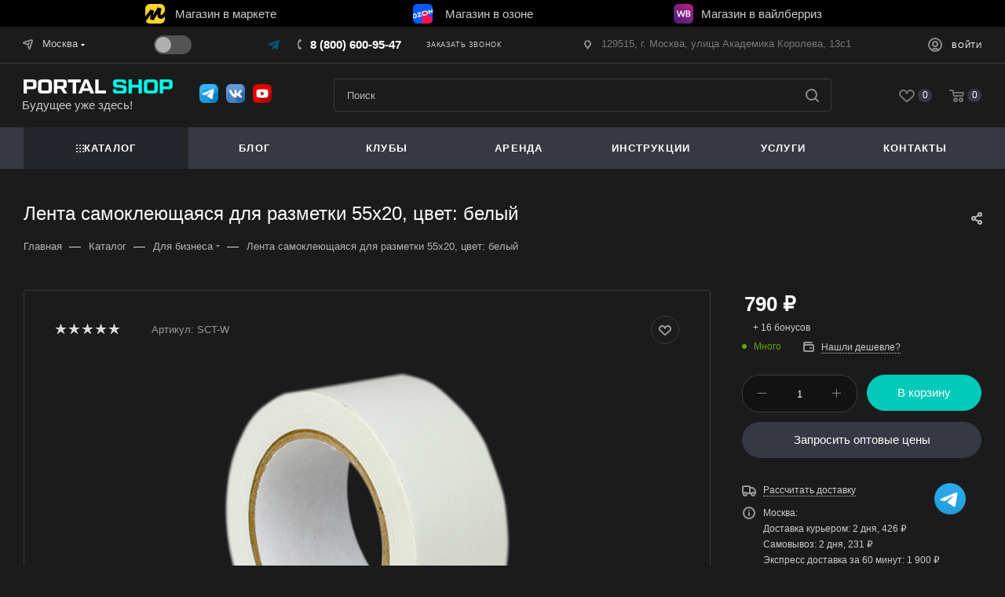

--- FILE ---
content_type: text/html; charset=UTF-8
request_url: https://portal-shop.com/catalog/dlya_biznesa/2288/
body_size: 87853
content:
<!DOCTYPE html>
<html xmlns="http://www.w3.org/1999/xhtml" xml:lang="ru" lang="ru"  >
<head><link rel="canonical" href="https://portal-shop.com/catalog/dlya_biznesa/2288/" />
	<title>Лента самоклеющаяся для разметки 55х20, цвет: белый ⚡— купить в интернет-магазине Portal Shop, цены</title>
	<meta name="viewport" content="initial-scale=1.0, width=device-width" />
	<meta name="HandheldFriendly" content="true" />
	<meta name="yes" content="yes" />
	<meta name="apple-mobile-web-app-status-bar-style" content="black" />
	<meta name="SKYPE_TOOLBAR" content="SKYPE_TOOLBAR_PARSER_COMPATIBLE" />
	<meta http-equiv="Content-Type" content="text/html; charset=UTF-8" />
<meta name="keywords" content="интернет-магазин, заказать, купить" />
<meta name="description" content="⭐ Лента самоклеющаяся для разметки 55х20, цвет: белый купить недорого, цены в интернет-магазине Portal Shop. ✔️ Быстрая доставка по Москве и России. ✔️ Оплата любым удобным Вам способом. ✔️ Рассрочка и гарантия низких цен." />
<link href="/bitrix/js/ui/design-tokens/dist/ui.design-tokens.min.css?173874483322911"  rel="stylesheet" />
<link href="/bitrix/js/ui/fonts/opensans/ui.font.opensans.min.css?17387440772320"  rel="stylesheet" />
<link href="/bitrix/js/main/popup/dist/main.popup.bundle.min.css?173874434326598"  rel="stylesheet" />
<link href="/bitrix/cache/css/s1/aspro_max/page_5984e4c549592daff4912358eb2358ac/page_5984e4c549592daff4912358eb2358ac_v1.css?1738755811142004"  rel="stylesheet" />
<link href="/bitrix/cache/css/s1/aspro_max/default_fa838a28dbaa1b49e8108e3930564afc/default_fa838a28dbaa1b49e8108e3930564afc_v1.css?1738755753643"  rel="stylesheet" />
<link href="/bitrix/cache/css/s1/aspro_max/template_b238f694b91459ef2fc7577df66bbd84/template_b238f694b91459ef2fc7577df66bbd84_v1.css?17623559221304428"  data-template-style="true" rel="stylesheet" />
<script>if(!window.BX)window.BX={};if(!window.BX.message)window.BX.message=function(mess){if(typeof mess==='object'){for(let i in mess) {BX.message[i]=mess[i];} return true;}};</script>
<script>(window.BX||top.BX).message({'pull_server_enabled':'Y','pull_config_timestamp':'1659033114','pull_guest_mode':'N','pull_guest_user_id':'0'});(window.BX||top.BX).message({'PULL_OLD_REVISION':'Для продолжения корректной работы с сайтом необходимо перезагрузить страницу.'});</script>
<script>(window.BX||top.BX).message({'JS_CORE_LOADING':'Загрузка...','JS_CORE_NO_DATA':'- Нет данных -','JS_CORE_WINDOW_CLOSE':'Закрыть','JS_CORE_WINDOW_EXPAND':'Развернуть','JS_CORE_WINDOW_NARROW':'Свернуть в окно','JS_CORE_WINDOW_SAVE':'Сохранить','JS_CORE_WINDOW_CANCEL':'Отменить','JS_CORE_WINDOW_CONTINUE':'Продолжить','JS_CORE_H':'ч','JS_CORE_M':'м','JS_CORE_S':'с','JSADM_AI_HIDE_EXTRA':'Скрыть лишние','JSADM_AI_ALL_NOTIF':'Показать все','JSADM_AUTH_REQ':'Требуется авторизация!','JS_CORE_WINDOW_AUTH':'Войти','JS_CORE_IMAGE_FULL':'Полный размер'});</script>
<script src="/bitrix/js/main/core/core.min.js?1738744877223197"></script>
<script>BX.Runtime.registerExtension({'name':'main.core','namespace':'BX','loaded':true});</script>
<script>BX.setJSList(['/bitrix/js/main/core/core_ajax.js','/bitrix/js/main/core/core_promise.js','/bitrix/js/main/polyfill/promise/js/promise.js','/bitrix/js/main/loadext/loadext.js','/bitrix/js/main/loadext/extension.js','/bitrix/js/main/polyfill/promise/js/promise.js','/bitrix/js/main/polyfill/find/js/find.js','/bitrix/js/main/polyfill/includes/js/includes.js','/bitrix/js/main/polyfill/matches/js/matches.js','/bitrix/js/ui/polyfill/closest/js/closest.js','/bitrix/js/main/polyfill/fill/main.polyfill.fill.js','/bitrix/js/main/polyfill/find/js/find.js','/bitrix/js/main/polyfill/matches/js/matches.js','/bitrix/js/main/polyfill/core/dist/polyfill.bundle.js','/bitrix/js/main/core/core.js','/bitrix/js/main/polyfill/intersectionobserver/js/intersectionobserver.js','/bitrix/js/main/lazyload/dist/lazyload.bundle.js','/bitrix/js/main/polyfill/core/dist/polyfill.bundle.js','/bitrix/js/main/parambag/dist/parambag.bundle.js']);
</script>
<script>BX.Runtime.registerExtension({'name':'aspro_bonus_system','namespace':'window','loaded':true});</script>
<script>BX.Runtime.registerExtension({'name':'ui.design-tokens','namespace':'window','loaded':true});</script>
<script>BX.Runtime.registerExtension({'name':'ui.fonts.opensans','namespace':'window','loaded':true});</script>
<script>BX.Runtime.registerExtension({'name':'main.popup','namespace':'BX.Main','loaded':true});</script>
<script>BX.Runtime.registerExtension({'name':'popup','namespace':'window','loaded':true});</script>
<script>BX.Runtime.registerExtension({'name':'currency.currency-core','namespace':'BX.Currency','loaded':true});</script>
<script>BX.Runtime.registerExtension({'name':'currency','namespace':'window','loaded':true});</script>
<script>BX.Runtime.registerExtension({'name':'aspro_swiper_init','namespace':'window','loaded':true});</script>
<script>BX.Runtime.registerExtension({'name':'aspro_swiper','namespace':'window','loaded':true});</script>
<script>BX.Runtime.registerExtension({'name':'aspro_swiper_main_styles','namespace':'window','loaded':true});</script>
<script>BX.Runtime.registerExtension({'name':'ls','namespace':'window','loaded':true});</script>
<script>BX.Runtime.registerExtension({'name':'aspro_owl_carousel','namespace':'window','loaded':true});</script>
<script>BX.Runtime.registerExtension({'name':'aspro_catalog_element','namespace':'window','loaded':true});</script>
<script>BX.Runtime.registerExtension({'name':'aspro_fancybox','namespace':'window','loaded':true});</script>
<script>BX.Runtime.registerExtension({'name':'aspro_animation_ext','namespace':'window','loaded':true});</script>
<script>(window.BX||top.BX).message({'LANGUAGE_ID':'ru','FORMAT_DATE':'DD.MM.YYYY','FORMAT_DATETIME':'DD.MM.YYYY HH:MI:SS','COOKIE_PREFIX':'BITRIX_SM','SERVER_TZ_OFFSET':'10800','UTF_MODE':'Y','SITE_ID':'s1','SITE_DIR':'/','USER_ID':'','SERVER_TIME':'1769906472','USER_TZ_OFFSET':'0','USER_TZ_AUTO':'Y','bitrix_sessid':'6fb5a001d5e5900882c46e23023e9a5b'});</script>

<script src="/bitrix/js/pull/protobuf/protobuf.min.js?163128688376433"></script>
<script src="/bitrix/js/pull/protobuf/model.min.js?163128688314190"></script>
<script src="/bitrix/js/main/core/core_promise.min.js?16312868802490"></script>
<script src="/bitrix/js/rest/client/rest.client.min.js?16312868839240"></script>
<script src="/bitrix/js/pull/client/pull.client.min.js?173874475649554"></script>
<script src="/bitrix/js/main/ajax.min.js?163128687922194"></script>
<script src="/bitrix/js/main/popup/dist/main.popup.bundle.min.js?173874487565824"></script>
<script src="/bitrix/js/main/cphttprequest.min.js?16312868803623"></script>
<script src="/bitrix/js/currency/currency-core/dist/currency-core.bundle.min.js?17387439413755"></script>
<script src="/bitrix/js/currency/core_currency.min.js?1631286882833"></script>
<script src="/bitrix/js/main/core/core_ls.min.js?16312868807365"></script>
<script src="/bitrix/js/bart/style.min.js?1680872699103"></script>
<script src="/bitrix/js/logictim.balls/basket.js?16885640993130"></script>
<script>BX.setJSList(['/bitrix/templates/aspro_max/components/bitrix/catalog/main/script.js','/bitrix/templates/aspro_max/components/bitrix/catalog.element/main/script.js','/bitrix/components/aspro/catalog.delivery.max/templates/less/script.js','/bitrix/templates/aspro_max/components/bitrix/sale.prediction.product.detail/main/script.js','/bitrix/templates/aspro_max/components/bitrix/sale.gift.product/main/script.js','/bitrix/templates/aspro_max/components/bitrix/sale.gift.main.products/main/script.js','/bitrix/templates/aspro_max/js/slider.swiper.min.js','/bitrix/templates/aspro_max/vendor/js/carousel/swiper/swiper-bundle.min.js','/bitrix/templates/aspro_max/js/jquery.history.js','/bitrix/templates/aspro_max/vendor/js/carousel/owl/owl.carousel.min.js','/bitrix/templates/aspro_max/js/catalog_element.min.js','/bitrix/templates/aspro_max/js/jquery.fancybox.min.js','/bitrix/templates/aspro_max/js/observer.js','/bitrix/templates/aspro_max/js/jquery.actual.min.js','/bitrix/templates/aspro_max/js/jqModal.js','/bitrix/templates/aspro_max/vendor/js/bootstrap.js','/bitrix/templates/aspro_max/vendor/js/jquery.appear.js','/bitrix/templates/aspro_max/vendor/js/ripple.js','/bitrix/templates/aspro_max/vendor/js/velocity/velocity.js','/bitrix/templates/aspro_max/vendor/js/velocity/velocity.ui.js','/bitrix/templates/aspro_max/js/browser.js','/bitrix/templates/aspro_max/js/jquery.uniform.min.js','/bitrix/templates/aspro_max/vendor/js/sticky-sidebar.js','/bitrix/templates/aspro_max/js/jquery.validate.min.js','/bitrix/templates/aspro_max/js/jquery.inputmask.bundle.min.js','/bitrix/templates/aspro_max/js/jquery.easing.1.3.js','/bitrix/templates/aspro_max/js/equalize.min.js','/bitrix/templates/aspro_max/js/jquery.alphanumeric.js','/bitrix/templates/aspro_max/js/jquery.cookie.js','/bitrix/templates/aspro_max/js/jquery.plugin.min.js','/bitrix/templates/aspro_max/js/jquery.countdown.min.js','/bitrix/templates/aspro_max/js/jquery.countdown-ru.js','/bitrix/templates/aspro_max/js/jquery.ikSelect.js','/bitrix/templates/aspro_max/js/jquery.mobile.custom.touch.min.js','/bitrix/templates/aspro_max/js/jquery.dotdotdot.js','/bitrix/templates/aspro_max/js/rating_likes.js','/bitrix/templates/aspro_max/js/buy_services.js','/bitrix/templates/aspro_max/js/mobile.js','/bitrix/templates/aspro_max/js/jquery.mousewheel.min.js','/bitrix/templates/aspro_max/js/jquery.mCustomScrollbar.js','/bitrix/templates/aspro_max/js/scrollTabs.js','/bitrix/templates/aspro_max/js/main.js','/bitrix/templates/aspro_max/js/blocks/blocks.js','/bitrix/components/bitrix/search.title/script.js','/bitrix/templates/aspro_max/components/bitrix/search.title/mega_menu/script.js','/bitrix/templates/aspro_max/components/bitrix/menu/menu_in_burger/script.js','/bitrix/templates/aspro_max/components/bitrix/news.list/banners/script.js','/bitrix/templates/aspro_max/components/bitrix/search.title/corp/script.js','/bitrix/templates/aspro_max/components/bitrix/menu/top/script.js','/bitrix/templates/aspro_max/components/bitrix/menu/top_v1/script.js','/bitrix/components/aspro/marketing.popup.max/templates/.default/script.js','/bitrix/templates/aspro_max/components/bitrix/search.title/fixed/script.js','/bitrix/templates/aspro_max/js/custom.js','/bitrix/templates/aspro_max/components/aspro/regionality.list.max/popup_regions/script.js']);</script>
<script>BX.setCSSList(['/bitrix/templates/aspro_max/components/bitrix/catalog/main/style.css','/bitrix/components/aspro/catalog.delivery.max/templates/less/style.css','/bitrix/templates/aspro_max/components/bitrix/sale.gift.main.products/main/style.css','/bitrix/templates/aspro_max/vendor/css/carousel/swiper/swiper-bundle.min.css','/bitrix/templates/aspro_max/css/slider.swiper.min.css','/bitrix/templates/aspro_max/css/main_slider.min.css','/bitrix/templates/aspro_max/vendor/css/carousel/owl/owl.carousel.min.css','/bitrix/templates/aspro_max/vendor/css/carousel/owl/owl.theme.default.min.css','/bitrix/templates/aspro_max/css/jquery.fancybox.min.css','/bitrix/templates/aspro_max/css/animation/animation_ext.css','/bitrix/templates/aspro_max/css/fonts/montserrat/css/montserrat.min.css','/bitrix/templates/aspro_max/css/blocks/dark-light-theme.css','/bitrix/templates/aspro_max/css/colored.css','/bitrix/templates/aspro_max/vendor/css/bootstrap.css','/bitrix/templates/aspro_max/css/styles.css','/bitrix/templates/aspro_max/css/blocks/blocks.css','/bitrix/templates/aspro_max/css/blocks/common.blocks/bottom-icons-panel/bottom-icons-panel.css','/bitrix/templates/aspro_max/css/blocks/common.blocks/counter-state/counter-state.css','/bitrix/templates/aspro_max/css/banners.css','/bitrix/templates/aspro_max/css/menu.css','/bitrix/templates/aspro_max/css/catalog.css','/bitrix/templates/aspro_max/css/jquery.mCustomScrollbar.min.css','/bitrix/templates/aspro_max/vendor/css/ripple.css','/bitrix/templates/aspro_max/css/left_block_main_page.css','/bitrix/templates/aspro_max/css/stores.css','/bitrix/templates/aspro_max/css/yandex_map.css','/bitrix/templates/aspro_max/css/buy_services.css','/bitrix/templates/aspro_max/css/header_fixed.css','/bitrix/templates/aspro_max/ajax/ajax.css','/bitrix/templates/aspro_max/css/bonus-system.min.css','/bitrix/components/aspro/social.info.max/templates/top/style.css','/bitrix/templates/aspro_max/components/bitrix/search.title/corp/style.css','/bitrix/templates/aspro_max/components/bitrix/menu/top_v1/style.css','/bitrix/templates/aspro_max/components/bitrix/breadcrumb/main/style.css','/bitrix/templates/aspro_max/components/bitrix/news.list/front_tizers/style.css','/bitrix/templates/aspro_max/css/footer.css','/bitrix/components/aspro/marketing.popup.max/templates/.default/style.css','/bitrix/templates/aspro_max/styles.css','/bitrix/templates/aspro_max/template_styles.css','/bitrix/templates/aspro_max/css/header.css','/bitrix/templates/aspro_max/css/media.css','/bitrix/templates/aspro_max/css/h1-normal.css','/bitrix/templates/aspro_max/css/round-elements.css','/bitrix/templates/aspro_max/css/lower-buttons.css','/bitrix/templates/aspro_max/themes/custom_s1/theme.css','/bitrix/templates/aspro_max/css/widths/width-3.css','/bitrix/templates/aspro_max/css/fonts/font-10.css','/bitrix/templates/aspro_max/css/custom.css','/bitrix/templates/aspro_max/components/bitrix/iblock.vote/element_rating/style.css']);</script>
<script>if (Intl && Intl.DateTimeFormat) document.cookie="BITRIX_SM_TZ="+Intl.DateTimeFormat().resolvedOptions().timeZone+"; path=/; expires=Mon, 01 Feb 2027 00:00:00 +0300";</script>
<script>
					(function () {
						"use strict";
						var counter = function ()
						{
							var cookie = (function (name) {
								var parts = ("; " + document.cookie).split("; " + name + "=");
								if (parts.length == 2) {
									try {return JSON.parse(decodeURIComponent(parts.pop().split(";").shift()));}
									catch (e) {}
								}
							})("BITRIX_CONVERSION_CONTEXT_s1");
							if (cookie && cookie.EXPIRE >= BX.message("SERVER_TIME"))
								return;
							var request = new XMLHttpRequest();
							request.open("POST", "/bitrix/tools/conversion/ajax_counter.php", true);
							request.setRequestHeader("Content-type", "application/x-www-form-urlencoded");
							request.send(
								"SITE_ID="+encodeURIComponent("s1")+
								"&sessid="+encodeURIComponent(BX.bitrix_sessid())+
								"&HTTP_REFERER="+encodeURIComponent(document.referrer)
							);
						};
						if (window.frameRequestStart === true)
							BX.addCustomEvent("onFrameDataReceived", counter);
						else
							BX.ready(counter);
					})();
				</script>
<script>BX.message({'PHONE':'Телефон','FAST_VIEW':'Быстрый просмотр','TABLES_SIZE_TITLE':'Подбор размера','SOCIAL':'Социальные сети','DESCRIPTION':'Описание магазина','ITEMS':'Товары','LOGO':'Логотип','REGISTER_INCLUDE_AREA':'Текст о регистрации','AUTH_INCLUDE_AREA':'Текст об авторизации','FRONT_IMG':'Изображение компании','EMPTY_CART':'пуста','CATALOG_VIEW_MORE':'... Показать все','CATALOG_VIEW_LESS':'... Свернуть','JS_REQUIRED':'Заполните это поле','JS_FORMAT':'Неверный формат','JS_FILE_EXT':'Недопустимое расширение файла','JS_PASSWORD_COPY':'Пароли не совпадают','JS_PASSWORD_LENGTH':'Минимум 6 символов','JS_ERROR':'Неверно заполнено поле','JS_FILE_SIZE':'Максимальный размер 5мб','JS_FILE_BUTTON_NAME':'Выберите файл','JS_FILE_DEFAULT':'Прикрепите файл','JS_DATE':'Некорректная дата','JS_DATETIME':'Некорректная дата/время','JS_REQUIRED_LICENSES':'Согласитесь с условиями','JS_REQUIRED_OFFER':'Согласитесь с условиями','LICENSE_PROP':'Согласие на обработку персональных данных','LOGIN_LEN':'Введите минимум {0} символа','FANCY_CLOSE':'Закрыть','FANCY_NEXT':'Следующий','FANCY_PREV':'Предыдущий','TOP_AUTH_REGISTER':'Регистрация','CALLBACK':'Заказать звонок','ASK':'Задать вопрос','REVIEW':'Оставить отзыв','S_CALLBACK':'Заказать звонок','UNTIL_AKC':'До конца акции','TITLE_QUANTITY_BLOCK':'Остаток','TITLE_QUANTITY':'шт','TOTAL_SUMM_ITEM':'Общая стоимость ','SUBSCRIBE_SUCCESS':'Вы успешно подписались','RECAPTCHA_TEXT':'Подтвердите, что вы не робот','JS_RECAPTCHA_ERROR':'Пройдите проверку','COUNTDOWN_SEC':'сек','COUNTDOWN_MIN':'мин','COUNTDOWN_HOUR':'час','COUNTDOWN_DAY0':'дн','COUNTDOWN_DAY1':'дн','COUNTDOWN_DAY2':'дн','COUNTDOWN_WEAK0':'Недель','COUNTDOWN_WEAK1':'Неделя','COUNTDOWN_WEAK2':'Недели','COUNTDOWN_MONTH0':'Месяцев','COUNTDOWN_MONTH1':'Месяц','COUNTDOWN_MONTH2':'Месяца','COUNTDOWN_YEAR0':'Лет','COUNTDOWN_YEAR1':'Год','COUNTDOWN_YEAR2':'Года','COUNTDOWN_COMPACT_SEC':'с','COUNTDOWN_COMPACT_MIN':'м','COUNTDOWN_COMPACT_HOUR':'ч','COUNTDOWN_COMPACT_DAY':'д','COUNTDOWN_COMPACT_WEAK':'н','COUNTDOWN_COMPACT_MONTH':'м','COUNTDOWN_COMPACT_YEAR0':'л','COUNTDOWN_COMPACT_YEAR1':'г','CATALOG_PARTIAL_BASKET_PROPERTIES_ERROR':'Заполнены не все свойства у добавляемого товара','CATALOG_EMPTY_BASKET_PROPERTIES_ERROR':'Выберите свойства товара, добавляемые в корзину в параметрах компонента','CATALOG_ELEMENT_NOT_FOUND':'Элемент не найден','ERROR_ADD2BASKET':'Ошибка добавления товара в корзину','CATALOG_SUCCESSFUL_ADD_TO_BASKET':'Успешное добавление товара в корзину','ERROR_BASKET_TITLE':'Ошибка корзины','ERROR_BASKET_PROP_TITLE':'Выберите свойства, добавляемые в корзину','ERROR_BASKET_BUTTON':'Выбрать','BASKET_TOP':'Корзина в шапке','ERROR_ADD_DELAY_ITEM':'Ошибка отложенной корзины','VIEWED_TITLE':'Ранее вы смотрели','VIEWED_BEFORE':'Ранее вы смотрели','BEST_TITLE':'Лучшие предложения','CT_BST_SEARCH_BUTTON':'Поиск','CT_BST_SEARCH2_BUTTON':'Найти','BASKET_PRINT_BUTTON':'Распечатать','BASKET_CLEAR_ALL_BUTTON':'Очистить','BASKET_QUICK_ORDER_BUTTON':'Быстрый заказ','BASKET_CONTINUE_BUTTON':'Продолжить покупки','BASKET_ORDER_BUTTON':'Оформить заказ','SHARE_BUTTON':'Поделиться','BASKET_CHANGE_TITLE':'Ваш заказ','BASKET_CHANGE_LINK':'Изменить','MORE_INFO_SKU':'Купить','FROM':'от','BEFORE':'до','TITLE_BLOCK_VIEWED_NAME':'Ранее вы смотрели','T_BASKET':'Корзина','FILTER_EXPAND_VALUES':'Показать все','FILTER_HIDE_VALUES':'Свернуть','FULL_ORDER':'Полный заказ','CUSTOM_COLOR_CHOOSE':'Выбрать','CUSTOM_COLOR_CANCEL':'Отмена','S_MOBILE_MENU':'Меню','MAX_T_MENU_BACK':'Назад','MAX_T_MENU_CALLBACK':'Обратная связь','MAX_T_MENU_CONTACTS_TITLE':'Будьте на связи','SEARCH_TITLE':'Поиск','SOCIAL_TITLE':'Оставайтесь на связи','HEADER_SCHEDULE':'Время работы','SEO_TEXT':'SEO описание','COMPANY_IMG':'Картинка компании','COMPANY_TEXT':'Описание компании','CONFIG_SAVE_SUCCESS':'Настройки сохранены','CONFIG_SAVE_FAIL':'Ошибка сохранения настроек','ITEM_ECONOMY':'Экономия','ITEM_ARTICLE':'Артикул: ','JS_FORMAT_ORDER':'имеет неверный формат','JS_BASKET_COUNT_TITLE':'В корзине товаров на SUMM','POPUP_VIDEO':'Видео','POPUP_GIFT_TEXT':'Нашли что-то особенное? Намекните другу о подарке!','ORDER_FIO_LABEL':'Ф.И.О.','ORDER_PHONE_LABEL':'Телефон','ORDER_REGISTER_BUTTON':'Регистрация','PRICES_TYPE':'Варианты цен','FILTER_HELPER_VALUES':' знач.','SHOW_MORE_SCU_MAIN':'Еще #COUNT#','SHOW_MORE_SCU_1':'предложение','SHOW_MORE_SCU_2':'предложения','SHOW_MORE_SCU_3':'предложений','PARENT_ITEM_NOT_FOUND':'Не найден основной товар для услуги в корзине. Обновите страницу и попробуйте снова.'})</script>
<meta name="theme-color" content="#363943">
<style>:root{--theme-base-color: #363943;--theme-base-opacity-color: #3639431a;--theme-base-color-hue:226;--theme-base-color-saturation:11%;--theme-base-color-lightness:24%;}</style>
<script data-skip-moving="true">window.lazySizesConfig = window.lazySizesConfig || {};lazySizesConfig.loadMode = 1;lazySizesConfig.expand = 200;lazySizesConfig.expFactor = 1;lazySizesConfig.hFac = 0.1;window.lazySizesConfig.lazyClass = "lazy";</script>
<script src="/bitrix/templates/aspro_max/js/lazysizes.min.js" data-skip-moving="true" defer=""></script>
<script src="/bitrix/templates/aspro_max/js/ls.unveilhooks.min.js" data-skip-moving="true" defer=""></script>
<link href="/bitrix/templates/aspro_max/css/print.min.css?163308901421745" data-template-style="true" rel="stylesheet" media="print">
					<script data-skip-moving="true" src="/bitrix/js/aspro.max/jquery-2.1.3.min.js"></script>
					<script data-skip-moving="true" src="/bitrix/templates/aspro_max/js/speed.min.js?=1633089014"></script>
<link rel="shortcut icon" href="/favicon.png" type="image/png" />
<link rel="apple-touch-icon" sizes="180x180" href="/upload/CMax/9fc/qq91a1d06c4zcfh0808ygnyax2p0za1v.png" />
<script>var ajaxMessages = {wait:"Загрузка..."}</script>
<meta property="og:description" content="Лента самоклеющаяся для разметки 55х20, цвет: белый" />
<meta property="og:image" content="https://portal-shop.com:443/upload/iblock/e49/vxj95dg7z2jaufq1u6cjkf0vlmfeaw0z.png" />
<link rel="image_src" href="https://portal-shop.com:443/upload/iblock/e49/vxj95dg7z2jaufq1u6cjkf0vlmfeaw0z.png"  />
<meta property="og:title" content="Лента самоклеющаяся для разметки 55х20, цвет: белый ⚡— купить в интернет-магазине Portal Shop, цены" />
<meta property="og:type" content="website" />
<meta property="og:url" content="https://portal-shop.com:443/catalog/dlya_biznesa/2288/" />
<script>ska('[base64]')</script>

<script  src="/bitrix/cache/js/s1/aspro_max/template_14fc04eb7eb3865773bdfce857d769d2/template_14fc04eb7eb3865773bdfce857d769d2_v1.js?1738744958847864"></script>
<script  src="/bitrix/cache/js/s1/aspro_max/page_be65395b3fa29a387a50c0c8133d02de/page_be65395b3fa29a387a50c0c8133d02de_v1.js?1738755811465644"></script>
<script  src="/bitrix/cache/js/s1/aspro_max/default_9f212ea0073a68fc25d0e4e405f67060/default_9f212ea0073a68fc25d0e4e405f67060_v1.js?17387449581673"></script>
<script>var _ba = _ba || []; _ba.push(["aid", "43108f7e742403a9f6a4c6cc1bcf93c0"]); _ba.push(["host", "portal-shop.com"]); _ba.push(["ad[ct][item]", "[base64]"]);_ba.push(["ad[ct][user_id]", function(){return BX.message("USER_ID") ? BX.message("USER_ID") : 0;}]);_ba.push(["ad[ct][recommendation]", function() {var rcmId = "";var cookieValue = BX.getCookie("BITRIX_SM_RCM_PRODUCT_LOG");var productId = 2288;var cItems = [];var cItem;if (cookieValue){cItems = cookieValue.split(".");}var i = cItems.length;while (i--){cItem = cItems[i].split("-");if (cItem[0] == productId){rcmId = cItem[1];break;}}return rcmId;}]);_ba.push(["ad[ct][v]", "2"]);(function() {var ba = document.createElement("script"); ba.type = "text/javascript"; ba.async = true;ba.src = (document.location.protocol == "https:" ? "https://" : "http://") + "bitrix.info/ba.js";var s = document.getElementsByTagName("script")[0];s.parentNode.insertBefore(ba, s);})();</script>

			<!-- Google Tag Manager -->
<!--<script>(function(w,d,s,l,i){w[l]=w[l]||[];w[l].push({'gtm.start':
new Date().getTime(),event:'gtm.js'});var f=d.getElementsByTagName(s)[0],
j=d.createElement(s),dl=l!='dataLayer'?'&l='+l:'';j.async=true;j.src=
'https://www.googletagmanager.com/gtm.js?id='+i+dl;f.parentNode.insertBefore(j,f);
})(window,document,'script','dataLayer','GTM-WQPGFXQ');</script>-->
<!-- End Google Tag Manager -->
<!-- JivoSite -->
<!--<script src="//code-ya.jivosite.com/widget/CjyBYdtBCj" async></script>-->
<!-- End JivoSite -->
<script>!function(){var t=document.createElement("script");t.type="text/javascript",t.async=!0,t.src='https://vk.com/js/api/openapi.js?169',t.onload=function(){VK.Retargeting.Init("VK-RTRG-1452132-grP46"),VK.Retargeting.Hit()},document.head.appendChild(t)}();</script><noscript><img data-lazyload class="lazy" src="[data-uri]" data-src="https://vk.com/rtrg?p=VK-RTRG-1452132-grP46" style="position:fixed; left:-999px;" alt=""/></noscript>
	<!--<script src="https://cdnjs.cloudflare.com/ajax/libs/fancybox/3.4.2/jquery.fancybox.min.js"></script>
	<link rel="stylesheet" href="https://cdnjs.cloudflare.com/ajax/libs/fancybox/3.4.2/jquery.fancybox.min.css"/>-->
	<script src="/bitrix/templates/aspro_max/js/jquery.fancybox.min.js"></script>
	<link rel="stylesheet" href="/bitrix/templates/aspro_max/css/jquery.fancybox.min.css"/>
	<script src="/bitrix/templates/aspro_max/js/copyright/copyright.min.js"></script>
	<!--<script src="/bitrix/templates/aspro_max/js/_jquery.fancybox.min.js"></script>
	<link rel="stylesheet" href="/bitrix/templates/aspro_max/css/_jquery.fancybox.min.css"/>-->
	
    <!-- Yandex.Metrika counter -->
    <script >
    (function(m,e,t,r,i,k,a){m[i]=m[i]||function(){(m[i].a=m[i].a||[]).push(arguments)};
    m[i].l=1*new Date();
    for (var j = 0; j < document.scripts.length; j++) {if (document.scripts[j].src === r) { return; }}
    k=e.createElement(t),a=e.getElementsByTagName(t)[0],k.async=1,k.src=r,a.parentNode.insertBefore(k,a)})
    (window, document, "script", "https://mc.yandex.ru/metrika/tag.js", "ym");
    ym(82258288, "init", {
            clickmap:true,
            trackLinks:true,
            accurateTrackBounce:true,
            webvisor:true,
            ecommerce:"dataLayer"
    });
    </script>
    <noscript><div><img data-lazyload class="lazy" src="[data-uri]" data-src="https://mc.yandex.ru/watch/82258288" style="position:absolute; left:-9999px;" alt="" /></div></noscript>
    <!-- /Yandex.Metrika counter -->
    <!-- Varioqub experiments -->
    <script>
    (function(e, x, pe, r, i, me, nt){
    e[i]=e[i]||function(){(e[i].a=e[i].a||[]).push(arguments)},
    me=x.createElement(pe),me.async=1,me.src=r,nt=x.getElementsByTagName(pe)[0],me.addEventListener('error',function(){function cb(t){t=t[t.length-1],'function'==typeof t&&t({flags:{}})};Array.isArray(e[i].a)&&e[i].a.forEach(cb);e[i]=function(){cb(arguments)}}),nt.parentNode.insertBefore(me,nt)})
    (window, document, 'script', 'https://abt.s3.yandex.net/expjs/latest/exp.js', 'ymab');
    ymab('metrika.82258288', 'init'/*, {clientFeatures}, {callback}*/);
    </script>
    <!-- Top.Mail.Ru counter -->
    <script>
    var _tmr = window._tmr || (window._tmr = []);
    _tmr.push({id: "3599287", type: "pageView", start: (new Date()).getTime(), pid: "USER_ID"});
    (function (d, w, id) {
    if (d.getElementById(id)) return;
    var ts = d.createElement("script"); ts.type = "text/javascript"; ts.async = true; ts.id = id;
    ts.src = "https://top-fwz1.mail.ru/js/code.js";
    var f = function () {var s = d.getElementsByTagName("script")[0]; s.parentNode.insertBefore(ts, s);};
    if (w.opera == "[object Opera]") { d.addEventListener("DOMContentLoaded", f, false); } else { f(); }
    })(document, window, "tmr-code");
    </script>
    <noscript><div><img data-lazyload class="lazy" src="[data-uri]" data-src="https://top-fwz1.mail.ru/counter?id=3599287;js=na" style="position:absolute;left:-9999px;" alt="Top.Mail.Ru" /></div></noscript>
    <!-- /Top.Mail.Ru counter -->
    <script>
        var digiScript = document.createElement('script');
        digiScript.src = '//aq.dolyame.ru/8698/client.js';
        digiScript.defer = true;
        digiScript.async = true;
        document.head.appendChild(digiScript);
    </script>
</head>
<style>
.theme-dark {
    --light: var(--OFF_toggle) !important;
    --dark: var(--ON_toggle) !important;
}
</style>
<body oncopy="return false;" class=" site_s1  fill_bg_n catalog-delayed-btn-Y theme-dark dark_theme_active" id="main" data-site="/">
		
	<div id="panel"></div>
<!-- Google Tag Manager (noscript) -->
<!--<noscript><iframe src="https://www.googletagmanager.com/ns.html?id=GTM-WQPGFXQ"
height="0" width="0" style="display:none;visibility:hidden"></iframe></noscript>-->
<!-- End Google Tag Manager (noscript) -->
	
				<!--'start_frame_cache_basketitems-component-block'-->												<div id="ajax_basket"></div>
					<!--'end_frame_cache_basketitems-component-block'-->						<div class="cd-modal-bg"></div>
		<script data-skip-moving="true">var solutionName = 'arMaxOptions';</script>
		<script src="/bitrix/templates/aspro_max/js/setTheme.php?site_id=s1&site_dir=/" data-skip-moving="true"></script>
		<script>window.onload=function(){window.basketJSParams = window.basketJSParams || [];window.dataLayer = window.dataLayer || [];}
		BX.message({'MIN_ORDER_PRICE_TEXT':'<b>Минимальная сумма заказа #PRICE#<\/b><br/>Пожалуйста, добавьте еще товаров в корзину','LICENSES_TEXT':'Я согласен на <a href=\"/include/licenses_detail.php\" target=\"_blank\">обработку персональных данных<\/a>','OFFER_TEXT':'Согласен с <a href=\"/include/offer_detail.php\" target=\"_blank\">публичной офертой<\/a>'});
		arAsproOptions.PAGES.FRONT_PAGE = window[solutionName].PAGES.FRONT_PAGE = "";arAsproOptions.PAGES.BASKET_PAGE = window[solutionName].PAGES.BASKET_PAGE = "";arAsproOptions.PAGES.ORDER_PAGE = window[solutionName].PAGES.ORDER_PAGE = "";arAsproOptions.PAGES.PERSONAL_PAGE = window[solutionName].PAGES.PERSONAL_PAGE = "";arAsproOptions.PAGES.CATALOG_PAGE = window[solutionName].PAGES.CATALOG_PAGE = "1";</script>
		<div class="wrapper1  header_bgcolored long_header colored_header catalog_page basket_normal basket_fill_WHITE side_LEFT block_side_NORMAL catalog_icons_Y banner_auto with_fast_view mheader-v4 header-vcustom header-font-lower_N regions_Y title_position_LEFT fill_ footer-v5 front-vindex1 mfixed_Y mfixed_view_scroll_top title-v3 lazy_Y with_phones compact-catalog normal-catalog-img landing-normal big-banners-mobile-normal bottom-icons-panel-Y compact-breadcrumbs-slider catalog-delayed-btn-Y  ">

<div class="mega_fixed_menu scrollblock">
	<div class="maxwidth-theme">
		<svg class="svg svg-close" width="14" height="14" viewBox="0 0 14 14">
		  <path data-name="Rounded Rectangle 568 copy 16" d="M1009.4,953l5.32,5.315a0.987,0.987,0,0,1,0,1.4,1,1,0,0,1-1.41,0L1008,954.4l-5.32,5.315a0.991,0.991,0,0,1-1.4-1.4L1006.6,953l-5.32-5.315a0.991,0.991,0,0,1,1.4-1.4l5.32,5.315,5.31-5.315a1,1,0,0,1,1.41,0,0.987,0.987,0,0,1,0,1.4Z" transform="translate(-1001 -946)"></path>
		</svg>
		<i class="svg svg-close mask arrow"></i>
		<div class="row">
			<div class="col-md-9">
				<div class="left_menu_block">
					<div class="logo_block flexbox flexbox--row align-items-normal">
						<div class="logo">
							<a href="/"><img src="/upload/CMax/a6d/j7go97vba5f08nxhrg389y8j6ru8xqqj.png" alt="PORTAL SHOP | Магазин VR/AR оборудования" title="PORTAL SHOP | Магазин VR/AR оборудования" data-src="" /></a>						</div>
						<div class="top-description addr">
							Будущее уже здесь!<span style="font-size: 9pt;"></span><br>
						</div>
					</div>
					<div class="search_block">
						<div class="search_wrap">
							<div class="search-block">
												<div class="search-wrapper">
				<div id="title-search_mega_menu">
					<form action="/catalog/" class="search">
						<div class="search-input-div">
							<input class="search-input" id="title-search-input_mega_menu" type="text" name="q" value="" placeholder="Поиск" size="20" maxlength="50" autocomplete="off" />
						</div>
						<div class="search-button-div">
							<button class="btn btn-search" type="submit" name="s" value="Найти"><i class="svg inline  svg-inline-search2" aria-hidden="true" ><svg class="" width="17" height="17" viewBox="0 0 17 17" aria-hidden="true"><path class="cls-1" d="M16.709,16.719a1,1,0,0,1-1.412,0l-3.256-3.287A7.475,7.475,0,1,1,15,7.5a7.433,7.433,0,0,1-1.549,4.518l3.258,3.289A1,1,0,0,1,16.709,16.719ZM7.5,2A5.5,5.5,0,1,0,13,7.5,5.5,5.5,0,0,0,7.5,2Z"></path></svg></i></button>
							<span class="close-block inline-search-hide"><span class="svg svg-close close-icons"></span></span>
						</div>
					</form>
				</div>
			</div>
	<script>
	var jsControl = new JCTitleSearch3({
		//'WAIT_IMAGE': '/bitrix/themes/.default/images/wait.gif',
		'AJAX_PAGE' : '/catalog/dlya_biznesa/2288/',
		'CONTAINER_ID': 'title-search_mega_menu',
		'INPUT_ID': 'title-search-input_mega_menu',
		'INPUT_ID_TMP': 'title-search-input_mega_menu',
		'MIN_QUERY_LEN': 2
	});
</script>							</div>
						</div>
					</div>
										<!-- noindex -->

	<div class="burger_menu_wrapper">
		
			<div class="top_link_wrapper">
				<div class="menu-item dropdown catalog wide_menu   active">
					<div class="wrap">
						<a class="dropdown-toggle" href="/catalog/">
							<div class="link-title color-theme-hover">
																	<i class="svg inline  svg-inline-icon_catalog" aria-hidden="true" ><svg xmlns="http://www.w3.org/2000/svg" width="10" height="10" viewBox="0 0 10 10"><path  data-name="Rounded Rectangle 969 copy 7" class="cls-1" d="M644,76a1,1,0,1,1-1,1A1,1,0,0,1,644,76Zm4,0a1,1,0,1,1-1,1A1,1,0,0,1,648,76Zm4,0a1,1,0,1,1-1,1A1,1,0,0,1,652,76Zm-8,4a1,1,0,1,1-1,1A1,1,0,0,1,644,80Zm4,0a1,1,0,1,1-1,1A1,1,0,0,1,648,80Zm4,0a1,1,0,1,1-1,1A1,1,0,0,1,652,80Zm-8,4a1,1,0,1,1-1,1A1,1,0,0,1,644,84Zm4,0a1,1,0,1,1-1,1A1,1,0,0,1,648,84Zm4,0a1,1,0,1,1-1,1A1,1,0,0,1,652,84Z" transform="translate(-643 -76)"/></svg></i>																Каталог							</div>
						</a>
													<span class="tail"></span>
							<div class="burger-dropdown-menu row">
								<div class="menu-wrapper" >
									
																														<div class="col-md-4 dropdown-submenu  has_img">
																						<a href="/catalog/vr_aksessuary/" class="color-theme-hover" title="VR аксессуары">
												<span class="name option-font-bold">VR аксессуары</span>
											</a>
																								<div class="burger-dropdown-menu toggle_menu">
																																									<div class="menu-item   ">
															<a href="/catalog/vr_aksessuary/krepleniya_dlya_golovy/" title="Крепления для головы">
																<span class="name color-theme-hover">Крепления для головы</span>
															</a>
																													</div>
																																									<div class="menu-item   ">
															<a href="/catalog/vr_aksessuary/kabeli/" title="Кабели">
																<span class="name color-theme-hover">Кабели</span>
															</a>
																													</div>
																																									<div class="menu-item   ">
															<a href="/catalog/vr_aksessuary/keysy_i_sumki/" title="Кейсы и сумки">
																<span class="name color-theme-hover">Кейсы и сумки</span>
															</a>
																													</div>
																																									<div class="menu-item   ">
															<a href="/catalog/vr_aksessuary/chekhly/" title="Чехлы">
																<span class="name color-theme-hover">Чехлы</span>
															</a>
																													</div>
																																									<div class="menu-item   ">
															<a href="/catalog/vr_aksessuary/maski/" title="Маски">
																<span class="name color-theme-hover">Маски</span>
															</a>
																													</div>
																																									<div class="menu-item   ">
															<a href="/catalog/vr_aksessuary/dok_stantsii/" title="Док станции">
																<span class="name color-theme-hover">Док станции</span>
															</a>
																													</div>
																																									<div class="menu-item   ">
															<a href="/catalog/vr_aksessuary/vneshnie_akkumulyatory/" title="Внешние аккумуляторы">
																<span class="name color-theme-hover">Внешние аккумуляторы</span>
															</a>
																													</div>
																																									<div class="menu-item   ">
															<a href="/catalog/vr_aksessuary/sistemy_trekinga/" title="Системы трекинга">
																<span class="name color-theme-hover">Системы трекинга</span>
															</a>
																													</div>
																																									<div class="menu-item   ">
															<a href="/catalog/vr_aksessuary/kontrollery/" title="Контроллеры">
																<span class="name color-theme-hover">Контроллеры</span>
															</a>
																													</div>
																																									<div class="menu-item   ">
															<a href="/catalog/vr_aksessuary/zashchitnye_plenki_i_linzy/" title="Защитные пленки и линзы">
																<span class="name color-theme-hover">Защитные пленки и линзы</span>
															</a>
																													</div>
																									</div>
																					</div>
									
																														<div class="col-md-4 dropdown-submenu  has_img">
																						<a href="/catalog/vr_ochki/" class="color-theme-hover" title="VR очки">
												<span class="name option-font-bold">VR очки</span>
											</a>
																								<div class="burger-dropdown-menu toggle_menu">
																																									<div class="menu-item   ">
															<a href="/catalog/vr_ochki/vr_shlemy/" title="VR шлемы">
																<span class="name color-theme-hover">VR шлемы</span>
															</a>
																													</div>
																																									<div class="menu-item   ">
															<a href="/catalog/vr_ochki/ar_ochki/" title="AR очки">
																<span class="name color-theme-hover">AR очки</span>
															</a>
																													</div>
																									</div>
																					</div>
									
																														<div class="col-md-4 dropdown-submenu  has_img">
																						<a href="/catalog/igrovye_pristavki/" class="color-theme-hover" title="Игровые приставки">
												<span class="name option-font-bold">Игровые приставки</span>
											</a>
																								<div class="burger-dropdown-menu toggle_menu">
																																									<div class="menu-item   ">
															<a href="/catalog/igrovye_pristavki/geympady/" title="Геймпады">
																<span class="name color-theme-hover">Геймпады</span>
															</a>
																													</div>
																																									<div class="menu-item   ">
															<a href="/catalog/igrovye_pristavki/aksessuary_dlya_igrovykh_pristavok/" title="Аксессуары для игровых приставок">
																<span class="name color-theme-hover">Аксессуары для игровых приставок</span>
															</a>
																													</div>
																									</div>
																					</div>
									
																														<div class="col-md-4   has_img">
																						<a href="/catalog/monitory/" class="color-theme-hover" title="Мониторы">
												<span class="name option-font-bold">Мониторы</span>
											</a>
																					</div>
									
																														<div class="col-md-4 dropdown-submenu  has_img">
																						<a href="/catalog/gadzhety/" class="color-theme-hover" title="Гаджеты">
												<span class="name option-font-bold">Гаджеты</span>
											</a>
																								<div class="burger-dropdown-menu toggle_menu">
																																									<div class="menu-item   ">
															<a href="/catalog/gadzhety/roboty/" title="Роботы">
																<span class="name color-theme-hover">Роботы</span>
															</a>
																													</div>
																																									<div class="menu-item   ">
															<a href="/catalog/gadzhety/kvadrokoptery/" title="Квадрокоптеры">
																<span class="name color-theme-hover">Квадрокоптеры</span>
															</a>
																													</div>
																																									<div class="menu-item   ">
															<a href="/catalog/gadzhety/mikrofony/" title="Микрофоны">
																<span class="name color-theme-hover">Микрофоны</span>
															</a>
																													</div>
																																									<div class="menu-item   ">
															<a href="/catalog/gadzhety/portativnyy_videosvet/" title="Портативный видеосвет">
																<span class="name color-theme-hover">Портативный видеосвет</span>
															</a>
																													</div>
																																									<div class="menu-item   ">
															<a href="/catalog/gadzhety/diktofony/" title="Диктофоны">
																<span class="name color-theme-hover">Диктофоны</span>
															</a>
																													</div>
																																									<div class="menu-item   ">
															<a href="/catalog/gadzhety/sport_2_0/" title="Спорт 2.0">
																<span class="name color-theme-hover">Спорт 2.0</span>
															</a>
																													</div>
																									</div>
																					</div>
									
																														<div class="col-md-4   has_img">
																						<a href="/catalog/vr_attraktsiony/" class="color-theme-hover" title="VR аттракционы">
												<span class="name option-font-bold">VR аттракционы</span>
											</a>
																					</div>
									
																														<div class="col-md-4   has_img">
																						<a href="/catalog/utsenennye_tovary/" class="color-theme-hover" title="Уцененные товары">
												<span class="name option-font-bold">Уцененные товары</span>
											</a>
																					</div>
									
																														<div class="col-md-4   has_img">
																						<a href="/catalog/merch/" class="color-theme-hover" title="Мерч">
												<span class="name option-font-bold">Мерч</span>
											</a>
																					</div>
									
																														<div class="col-md-4  active has_img">
																						<a href="/catalog/dlya_biznesa/" class="color-theme-hover" title="Для бизнеса">
												<span class="name option-font-bold">Для бизнеса</span>
											</a>
																					</div>
																	</div>
							</div>
											</div>
				</div>
			</div>
					
		<div class="bottom_links_wrapper row">
								<div class="menu-item col-md-4 unvisible    ">
					<div class="wrap">
						<a class="" href="/blog/">
							<div class="link-title color-theme-hover">
																Блог							</div>
						</a>
											</div>
				</div>
								<div class="menu-item col-md-4 unvisible    ">
					<div class="wrap">
						<a class="" href="/help/instructions/">
							<div class="link-title color-theme-hover">
																Инструкции							</div>
						</a>
											</div>
				</div>
								<div class="menu-item col-md-4 unvisible    ">
					<div class="wrap">
						<a class="" href="/services/">
							<div class="link-title color-theme-hover">
																Услуги							</div>
						</a>
											</div>
				</div>
								<div class="menu-item col-md-4 unvisible    ">
					<div class="wrap">
						<a class="" href="/contacts/stores/473/">
							<div class="link-title color-theme-hover">
																Контакты							</div>
						</a>
											</div>
				</div>
					</div>

	</div>
					<!-- /noindex -->
														</div>
			</div>
			<div class="col-md-3">
				<div class="right_menu_block">
					<div class="contact_wrap">
						<div class="info">
							<div class="phone blocks">
								<div class="">
									<!--'start_frame_cache_header-allphones-block1'-->								<!-- noindex -->
			<div class="phone with_dropdown white sm">
									<div class="wrap">
						<div>
									<i class="svg inline  svg-inline-phone" aria-hidden="true" ><svg xmlns="http://www.w3.org/2000/svg" width="5" height="11" viewBox="0 0 5 11"><path  data-name="Shape 51 copy 13" class="cls-1" d="M402.738,141a18.086,18.086,0,0,0,1.136,1.727,0.474,0.474,0,0,1-.144.735l-0.3.257a1,1,0,0,1-.805.279,4.641,4.641,0,0,1-1.491-.232,4.228,4.228,0,0,1-1.9-3.1,9.614,9.614,0,0,1,.025-4.3,4.335,4.335,0,0,1,1.934-3.118,4.707,4.707,0,0,1,1.493-.244,0.974,0.974,0,0,1,.8.272l0.3,0.255a0.481,0.481,0,0,1,.113.739c-0.454.677-.788,1.159-1.132,1.731a0.43,0.43,0,0,1-.557.181l-0.468-.061a0.553,0.553,0,0,0-.7.309,6.205,6.205,0,0,0-.395,2.079,6.128,6.128,0,0,0,.372,2.076,0.541,0.541,0,0,0,.7.3l0.468-.063a0.432,0.432,0,0,1,.555.175h0Z" transform="translate(-399 -133)"/></svg></i><a rel="nofollow" href="tel:88006009547">8  (800)  600-95-47</a>
										</div>
					</div>
											</div>
			<!-- /noindex -->
				<!--'end_frame_cache_header-allphones-block1'-->								</div>
								<div class="callback_wrap">
									<span class="callback-block animate-load font_upper colored" data-event="jqm" data-param-form_id="CALLBACK" data-name="callback">Заказать звонок</span>
								</div>
							</div>
							<div class="question_button_wrapper">
								<span class="btn btn-lg btn-transparent-border-color btn-wide animate-load colored_theme_hover_bg-el" data-event="jqm" data-param-form_id="ASK" data-name="ask">
									Задать вопрос								</span>
							</div>
							<div class="person_wrap">
		<!--'start_frame_cache_header-auth-block1'-->			<!-- noindex --><div class="auth_wr_inner "><a rel="nofollow" title="Мой кабинет" class="personal-link dark-color animate-load" data-event="jqm" data-param-type="auth" data-param-backurl="/catalog/dlya_biznesa/2288/" data-name="auth" href="/personal/"><i class="svg inline big svg-inline-cabinet" aria-hidden="true" title="Мой кабинет"><svg class="" width="18" height="18" viewBox="0 0 18 18"><path data-name="Ellipse 206 copy 4" class="cls-1" d="M909,961a9,9,0,1,1,9-9A9,9,0,0,1,909,961Zm2.571-2.5a6.825,6.825,0,0,0-5.126,0A6.825,6.825,0,0,0,911.571,958.5ZM909,945a6.973,6.973,0,0,0-4.556,12.275,8.787,8.787,0,0,1,9.114,0A6.973,6.973,0,0,0,909,945Zm0,10a4,4,0,1,1,4-4A4,4,0,0,1,909,955Zm0-6a2,2,0,1,0,2,2A2,2,0,0,0,909,949Z" transform="translate(-900 -943)"></path></svg></i><span class="wrap"><span class="name">Войти</span></span></a></div><!-- /noindex -->		<!--'end_frame_cache_header-auth-block1'-->
			<!--'start_frame_cache_mobile-basket-with-compare-block1'-->		<!-- noindex -->
					<div class="menu middle">
				<ul>
					<li class="counters">
						<a rel="nofollow" class="dark-color basket-link basket ready " href="/basket/">
							<i class="svg  svg-inline-basket" aria-hidden="true" ><svg class="" width="19" height="16" viewBox="0 0 19 16"><path data-name="Ellipse 2 copy 9" class="cls-1" d="M956.047,952.005l-0.939,1.009-11.394-.008-0.952-1-0.953-6h-2.857a0.862,0.862,0,0,1-.952-1,1.025,1.025,0,0,1,1.164-1h2.327c0.3,0,.6.006,0.6,0.006a1.208,1.208,0,0,1,1.336.918L943.817,947h12.23L957,948v1Zm-11.916-3,0.349,2h10.007l0.593-2Zm1.863,5a3,3,0,1,1-3,3A3,3,0,0,1,945.994,954.005ZM946,958a1,1,0,1,0-1-1A1,1,0,0,0,946,958Zm7.011-4a3,3,0,1,1-3,3A3,3,0,0,1,953.011,954.005ZM953,958a1,1,0,1,0-1-1A1,1,0,0,0,953,958Z" transform="translate(-938 -944)"></path></svg></i>							<span>Корзина<span class="count empted">0</span></span>
						</a>
					</li>
					<li class="counters">
						<a rel="nofollow" 
							class="dark-color basket-link delay ready " 
							href="javascript:void(0)"
							data-href="/basket/#delayed"
						>
							<i class="svg  svg-inline-basket" aria-hidden="true" ><svg xmlns="http://www.w3.org/2000/svg" width="16" height="13" viewBox="0 0 16 13"><defs><style>.clsw-1{fill:#fff;fill-rule:evenodd;}</style></defs><path class="clsw-1" d="M506.755,141.6l0,0.019s-4.185,3.734-5.556,4.973a0.376,0.376,0,0,1-.076.056,1.838,1.838,0,0,1-1.126.357,1.794,1.794,0,0,1-1.166-.4,0.473,0.473,0,0,1-.1-0.076c-1.427-1.287-5.459-4.878-5.459-4.878l0-.019A4.494,4.494,0,1,1,500,135.7,4.492,4.492,0,1,1,506.755,141.6Zm-3.251-5.61A2.565,2.565,0,0,0,501,138h0a1,1,0,1,1-2,0h0a2.565,2.565,0,0,0-2.506-2,2.5,2.5,0,0,0-1.777,4.264l-0.013.019L500,145.1l5.179-4.749c0.042-.039.086-0.075,0.126-0.117l0.052-.047-0.006-.008A2.494,2.494,0,0,0,503.5,135.993Z" transform="translate(-492 -134)"/></svg></i>							<span>Отложенные<span class="count empted">0</span></span>
						</a>
					</li>
				</ul>
			</div>
						<!-- /noindex -->
		<!--'end_frame_cache_mobile-basket-with-compare-block1'-->								</div>
						</div>
					</div>
					<div class="footer_wrap">
													<div class="inline-block">
								<div class="top-description no-title">
						<!--'start_frame_cache_allregions-list-block1'-->
													<div class="region_wrapper">
			<div class="io_wrapper">
				<i class="svg inline  svg-inline-mark" aria-hidden="true" ><svg xmlns="http://www.w3.org/2000/svg" width="13" height="13" viewBox="0 0 13 13"><path  data-name="Rounded Rectangle 866 copy" class="cls-1" d="M910.931,77.494l0.007,0.006-3.049,9.55a1.489,1.489,0,0,1-2.744.075h-0.02l-1.438-4.812-4.562-1.344,0-.045a1.474,1.474,0,0,1-.244-2.779l0-.019,9.625-3.062,0.006,0.006A1.977,1.977,0,0,1,911,77,1.963,1.963,0,0,1,910.931,77.494Zm-10.4,1.975,3.359,1.2,1.4-1.372a1,1,0,1,1,1.414,1.414l-1.374,1.346,1.138,3.414,2.5-8.375Z" transform="translate(-898 -75)"/></svg></i>				<div class="city_title">Ваш город</div>
				<div class="js_city_chooser animate-load dark-color" data-event="jqm" data-name="city_chooser" data-param-url="%2Fcatalog%2Fdlya_biznesa%2F2288%2F" data-param-form_id="city_chooser">
					<span>Москва</span><span class="arrow"><i class="svg inline  svg-inline-down" aria-hidden="true" ><svg xmlns="http://www.w3.org/2000/svg" width="5" height="3" viewBox="0 0 5 3"><path class="cls-1" d="M250,80h5l-2.5,3Z" transform="translate(-250 -80)"/></svg></i></span>
				</div>
			</div>
					</div>
				<!--'end_frame_cache_allregions-list-block1'-->										</div>
							</div>
						
						<!--'start_frame_cache_email-block1'-->		
												<div class="email blocks color-theme-hover">
						<i class="svg inline  svg-inline-email" aria-hidden="true" ><svg xmlns="http://www.w3.org/2000/svg" width="11" height="9" viewBox="0 0 11 9"><path  data-name="Rectangle 583 copy 16" class="cls-1" d="M367,142h-7a2,2,0,0,1-2-2v-5a2,2,0,0,1,2-2h7a2,2,0,0,1,2,2v5A2,2,0,0,1,367,142Zm0-2v-3.039L364,139h-1l-3-2.036V140h7Zm-6.634-5,3.145,2.079L366.634,135h-6.268Z" transform="translate(-358 -133)"/></svg></i>													<a href="mailto:shop@portal-vr.ru" target="_blank">shop@portal-vr.ru</a>
											</div>
				<!--'end_frame_cache_email-block1'-->		
						<!--'start_frame_cache_address-block1'-->		
												<div class="address blocks">
						<i class="svg inline  svg-inline-addr" aria-hidden="true" ><svg xmlns="http://www.w3.org/2000/svg" width="9" height="12" viewBox="0 0 9 12"><path class="cls-1" d="M959.135,82.315l0.015,0.028L955.5,87l-3.679-4.717,0.008-.013a4.658,4.658,0,0,1-.83-2.655,4.5,4.5,0,1,1,9,0A4.658,4.658,0,0,1,959.135,82.315ZM955.5,77a2.5,2.5,0,0,0-2.5,2.5,2.467,2.467,0,0,0,.326,1.212l-0.014.022,2.181,3.336,2.034-3.117c0.033-.046.063-0.094,0.093-0.142l0.066-.1-0.007-.009a2.468,2.468,0,0,0,.32-1.2A2.5,2.5,0,0,0,955.5,77Z" transform="translate(-951 -75)"/></svg></i>						129515, г. Москва, улица Академика Королева, 13с1					</div>
				<!--'end_frame_cache_address-block1'-->		
							<div class="social-block">
							<div class="social-icons">
		<!-- noindex -->
	<ul>
					<li class="vk">
				<a href="https://vk.com/portal_vr_news" target="_blank" rel="nofollow" title="Вконтакте">
					Вконтакте				</a>
			</li>
													<li class="telegram">
				<a href="https://t.me/portalshop_chat" target="_blank" rel="nofollow" title="Telegram">
					Telegram				</a>
			</li>
							<li class="ytb">
				<a href="https://www.youtube.com/channel/UCHPwlUYfCZ1RzYNyZKvaRHw" target="_blank" rel="nofollow" title="YouTube">
					YouTube				</a>
			</li>
																							</ul>
	<!-- /noindex -->
</div>						</div>
					</div>
				</div>
			</div>
		</div>
	</div>
</div>
			
				            <table class="marketplaces_icons" style="background:#000; width: 100%;">
                <tr>
                                            <td style="float: right; text-align: right; padding-bottom: 5px; padding-top: 5px;">
                            <table style="width: 250px">
                                <tr>
                                    <td style="text-align: right;"><a href="https://market.yandex.ru/business--portal-shop/1174800?businessId=1174800&utm_campaign=portal_shop&utm_source=site&utm_medium=header" target="_blank"><img style="padding-right: 5px;" width="30px" data-lazyload="" src="/upload/medialibrary/14c/y2x2pjgqc2t2v00590atug0chuksgz2b.png" data-src="/upload/medialibrary/14c/y2x2pjgqc2t2v00590atug0chuksgz2b.png" alt="Магазин в маркете" title="Магазин в маркете" class="img-responsive ls-is-cached lazyloaded"></a></td>
                                    <td style="text-align: left;"><a href="https://market.yandex.ru/business--portal-shop/1174800?businessId=1174800&utm_campaign=portal_shop&utm_source=site&utm_medium=header" target="_blank"><span style="">Магазин в маркете</span></a></td>
                                </tr>
                            </table>
                        </td>
                                            <td style="float: -webkit-center; text-align: -webkit-center; padding-bottom: 5px; padding-top: 5px;">
                            <table style="width: 250px">
                                <tr>
                                    <td style="text-align: right;"><a href="https://www.ozon.ru/seller/portal-shop-133688/?utm_campaign=vendor_org_116908_portal_shop&utm_source=site&utm_medium=header" target="_blank"><img style="padding-right: 5px;" width="30px" data-lazyload="" src="/upload/medialibrary/a37/u337esbqp8jpww7scjgzfj1do0fvzs29.png" data-src="/upload/medialibrary/a37/u337esbqp8jpww7scjgzfj1do0fvzs29.png" alt="Магазин в озоне" title="Магазин в озоне" class="img-responsive ls-is-cached lazyloaded"></a></td>
                                    <td style="text-align: left;"><a href="https://www.ozon.ru/seller/portal-shop-133688/?utm_campaign=vendor_org_116908_portal_shop&utm_source=site&utm_medium=header" target="_blank"><span style="">Магазин в озоне</span></a></td>
                                </tr>
                            </table>
                        </td>
                                            <td style="float: left; text-align: left; padding-bottom: 5px; padding-top: 5px;">
                            <table style="width: 250px">
                                <tr>
                                    <td style="text-align: right;"><a href="https://www.wildberries.ru/seller/374920?utm_campaign=374920-id-portal_shop&utm_source=site&utm_medium=header" target="_blank"><img style="padding-right: 5px;" width="30px" data-lazyload="" src="/upload/medialibrary/1d5/6sdt4l52x5ae9ix3m0vdb0860sano8uk.png" data-src="/upload/medialibrary/1d5/6sdt4l52x5ae9ix3m0vdb0860sano8uk.png" alt="Магазин в вайлберриз" title="Магазин в вайлберриз" class="img-responsive ls-is-cached lazyloaded"></a></td>
                                    <td style="text-align: left;"><a href="https://www.wildberries.ru/seller/374920?utm_campaign=374920-id-portal_shop&utm_source=site&utm_medium=header" target="_blank"><span style="">Магазин в вайлберриз</span></a></td>
                                </tr>
                            </table>
                        </td>
                                    </tr>
            </table>
            <span class="social_and_marketplaces_icons_mobile" style="position: inherit;">
                <!--маркеты-->
                                    <a style="margin-right: 5px;" href="https://market.yandex.ru/business--portal-shop/1174800?businessId=1174800&utm_campaign=portal_shop&utm_source=site&utm_medium=header" target="_blank"><img style="display: inherit !important;" width="30px" data-lazyload="" src="/upload/medialibrary/14c/y2x2pjgqc2t2v00590atug0chuksgz2b.png" data-src="/upload/medialibrary/14c/y2x2pjgqc2t2v00590atug0chuksgz2b.png" alt="Магазин в маркете" title="Магазин в маркете" class="img-responsive ls-is-cached lazyloaded"></a>
                                    <a style="margin-right: 5px;" href="https://www.ozon.ru/seller/portal-shop-133688/?utm_campaign=vendor_org_116908_portal_shop&utm_source=site&utm_medium=header" target="_blank"><img style="display: inherit !important;" width="30px" data-lazyload="" src="/upload/medialibrary/a37/u337esbqp8jpww7scjgzfj1do0fvzs29.png" data-src="/upload/medialibrary/a37/u337esbqp8jpww7scjgzfj1do0fvzs29.png" alt="Магазин в озоне" title="Магазин в озоне" class="img-responsive ls-is-cached lazyloaded"></a>
                                    <a style="margin-right: 5px;" href="https://www.wildberries.ru/seller/374920?utm_campaign=374920-id-portal_shop&utm_source=site&utm_medium=header" target="_blank"><img style="display: inherit !important;" width="30px" data-lazyload="" src="/upload/medialibrary/1d5/6sdt4l52x5ae9ix3m0vdb0860sano8uk.png" data-src="/upload/medialibrary/1d5/6sdt4l52x5ae9ix3m0vdb0860sano8uk.png" alt="Магазин в вайлберриз" title="Магазин в вайлберриз" class="img-responsive ls-is-cached lazyloaded"></a>
                <!--социал-->
                <span style="float: right;">
                    <a style="margin-right: 5px; padding: 5px;" class="btn-sm btn btn-default transition_bg" href="https://t.me/portal_vr_news">
                        <img data-lazyload class="lazy" style="width: 18px;" src="[data-uri]" data-src="/upload/medialibrary/d4e/ezpbmetadjxfrj3qja6iqba7vyjvers1.png" alt="PORTAL SHOP в Telegram" title="PORTAL SHOP в Telegram"><!--Телеграм-->
                    </a>
                    <a style="margin-right: 5px; padding: 5px;" class="btn-sm btn btn-default transition_bg" href="https://vk.com/portal_vr_news">
                        <img data-lazyload class="lazy" style="width: 18px;" src="[data-uri]" data-src="/upload/medialibrary/525/hoan0rtsfb62r2gzp79lj8vuthmdyp9m.png" alt="PORTAL SHOP в VK" title="PORTAL SHOP в VK"><!--Вконтакте-->
                    </a>
                    <a style="padding: 5px;" class="btn-sm btn btn-default transition_bg" href="https://www.youtube.com/@PortalVR_RU">
                        <img data-lazyload class="lazy" style="width: 18px;" src="[data-uri]" data-src="/upload/medialibrary/955/1vdqv03mtek7kosau7zkdavgzu3170pv.png" alt="PORTAL SHOP на Youtube" title="PORTAL SHOP на Youtube"><!--Youtube-->
                    </a>
                </span>
            </span>
        <!--<div class="banner  item SCALE TOP_HEADER  " style="text-align: center; background:#000; width: 100%; padding: 5px;">
            <div style=" background:#000; width: 35%; float: left;">&nbsp;</div>
                            <div style=" background:#000; width: 10%; float: left;">
                    <a href="https://market.yandex.ru/business--portal-shop/1174800?businessId=1174800&utm_campaign=portal_shop&utm_source=site&utm_medium=header" target="_blank">
                        <img style="float: left; padding-right: 5px;" width="30px" data-lazyload="" src="/upload/medialibrary/14c/y2x2pjgqc2t2v00590atug0chuksgz2b.png" data-src="/upload/medialibrary/14c/y2x2pjgqc2t2v00590atug0chuksgz2b.png" alt="Магазин в маркете" title="Магазин в маркете" class="img-responsive ls-is-cached lazyloaded">
                        <span style="float: left;">Магазин в маркете</span>
                    </a>
                </div>
                            <div style=" background:#000; width: 10%; float: left;">
                    <a href="https://www.ozon.ru/seller/portal-shop-133688/?utm_campaign=vendor_org_116908_portal_shop&utm_source=site&utm_medium=header" target="_blank">
                        <img style="float: left; padding-right: 5px;" width="30px" data-lazyload="" src="/upload/medialibrary/a37/u337esbqp8jpww7scjgzfj1do0fvzs29.png" data-src="/upload/medialibrary/a37/u337esbqp8jpww7scjgzfj1do0fvzs29.png" alt="Магазин в озоне" title="Магазин в озоне" class="img-responsive ls-is-cached lazyloaded">
                        <span style="float: left;">Магазин в озоне</span>
                    </a>
                </div>
                            <div style=" background:#000; width: 10%; float: left;">
                    <a href="https://www.wildberries.ru/seller/374920?utm_campaign=374920-id-portal_shop&utm_source=site&utm_medium=header" target="_blank">
                        <img style="float: left; padding-right: 5px;" width="30px" data-lazyload="" src="/upload/medialibrary/1d5/6sdt4l52x5ae9ix3m0vdb0860sano8uk.png" data-src="/upload/medialibrary/1d5/6sdt4l52x5ae9ix3m0vdb0860sano8uk.png" alt="Магазин в вайлберриз" title="Магазин в вайлберриз" class="img-responsive ls-is-cached lazyloaded">
                        <span style="float: left;">Магазин в вайлберриз</span>
                    </a>
                </div>
                        <div style=" background:#000; width: 35%; float: left;">&nbsp;</div>
                    </div>-->
<style scoped>
span.social_and_marketplaces_icons_mobile {
    display: none;
}
@media screen and (max-width: 539px) {
    span.social_and_marketplaces_icons_mobile {
        display: none;
    }
}
@media screen and (max-width: 800px) {
  table.marketplaces_icons {
    display: none;
  }
  table.marketplaces_icons thead {
    display: none;
  }
  table.marketplaces_icons tr {
    display: block;
    margin-bottom: 1rem;
  }
  table.marketplaces_icons td {
    display: block;
    text-align: left;
    float: left !important;
  }
  table.marketplaces_icons td:before {
    content: attr(aria-label);
    float: left !important;
  }
}
.close_banners.close_button {
    float: right;
    width: 20px;
    height: 20px;
    background-size: 15px 15px;
    background-color: black;
    border-radius: 50%;
    margin-left: 5px;
    background-image: url(/images/socialicon/closesoc_btn.png);
    cursor: pointer;
    position: absolute;
    right: 5px;
    top: 7px;
    z-index: 997;
}
</style>

<div class="header_wrap visible-lg visible-md title-v3 ">
	<header id="header">
		<div class="top-block top-block-v1">
	<div class="maxwidth-theme">		
		<div class="wrapp_block">
			<div class="row">
				<div class="items-wrapper flexbox flexbox--row justify-content-between">
											<div class="top-block-item">
							<div class="top-description no-title wicons">
						<!--'start_frame_cache_allregions-list-block2'-->
													<div class="region_wrapper">
			<div class="io_wrapper">
				<i class="svg inline  svg-inline-mark" aria-hidden="true" ><svg xmlns="http://www.w3.org/2000/svg" width="13" height="13" viewBox="0 0 13 13"><path  data-name="Rounded Rectangle 866 copy" class="cls-1" d="M910.931,77.494l0.007,0.006-3.049,9.55a1.489,1.489,0,0,1-2.744.075h-0.02l-1.438-4.812-4.562-1.344,0-.045a1.474,1.474,0,0,1-.244-2.779l0-.019,9.625-3.062,0.006,0.006A1.977,1.977,0,0,1,911,77,1.963,1.963,0,0,1,910.931,77.494Zm-10.4,1.975,3.359,1.2,1.4-1.372a1,1,0,1,1,1.414,1.414l-1.374,1.346,1.138,3.414,2.5-8.375Z" transform="translate(-898 -75)"/></svg></i>				<div class="city_title">Ваш город</div>
				<div class="js_city_chooser animate-load dark-color" data-event="jqm" data-name="city_chooser" data-param-url="%2Fcatalog%2Fdlya_biznesa%2F2288%2F" data-param-form_id="city_chooser">
					<span>Москва</span><span class="arrow"><i class="svg inline  svg-inline-down" aria-hidden="true" ><svg xmlns="http://www.w3.org/2000/svg" width="5" height="3" viewBox="0 0 5 3"><path class="cls-1" d="M250,80h5l-2.5,3Z" transform="translate(-250 -80)"/></svg></i></span>
				</div>
			</div>
					</div>
				<!--'end_frame_cache_allregions-list-block2'-->									</div>
						</div>
                    <div id="toggles">
                        <input  type="checkbox" name="checkbox1" id="checkbox1" class="toggle_cls" style="display: none;"/>
                        <label title="В светлую тему" for="checkbox1" class="checkbox-label set_theme"></label>
                    </div>
					<div class="soc top-block-item">
						<div class="social-icons">
		<!-- noindex -->
	<ul>
															<li class="telegram">
				<a href="https://t.me/portalshop_chat" target="_blank" rel="nofollow" title="Telegram">
					<i class="svg inline  svg-inline-tlg" aria-hidden="true" ><svg width="14.031" height="12.094" viewBox="0 0 14.031 12.094"><path class="cls-1" d="M944.975,940.1a1,1,0,0,1-1.773.528c-1.088-.866-2.793-2.114-2.793-2.114s-1.224,2.167-1.447,2.389a0.684,0.684,0,0,1-1-.133l-0.036-.1,0.687-3.452,4.922-4.833-6.713,3.829s-3.036-.906-3.48-1.083a0.7,0.7,0,0,1,.069-1.262c0.64-.326,11.932-4.638,12.31-4.749s1.378-.4,1.267.573S945.087,939.565,944.975,940.1Z" transform="translate(-932.969 -928.969)"/></svg></i>				</a>
			</li>
																							</ul>
	<!-- /noindex -->
</div>
<style scoped>
.top-block.top-block-v1 .wrapp_block .top-block-item.soc {
    margin-right: -80px !important;
}
.top-block .social-icons li {
    margin-right: -20px !important;
}
.top-block.top-block-v1 > div > div > div > div > div.soc.top-block-item > div > ul > li.telegram > a > i > svg > path {
    fill: #0088cc !important;
}
.top-block.top-block-v1 > div > div > div > div > div.soc.top-block-item > div > ul > li.whats > a > i > svg > path {
    fill: #25d366 !important;
}
</style>
					</div>
					<div class="top-block-item">
						<div class="phone-block icons">
															<div class="inline-block">
									<!--'start_frame_cache_header-allphones-block2'-->								<!-- noindex -->
			<div class="phone with_dropdown">
									<i class="svg inline  svg-inline-phone" aria-hidden="true" ><svg class="" width="5" height="13" viewBox="0 0 5 13"><path class="cls-phone" d="M785.738,193.457a22.174,22.174,0,0,0,1.136,2.041,0.62,0.62,0,0,1-.144.869l-0.3.3a0.908,0.908,0,0,1-.805.33,4.014,4.014,0,0,1-1.491-.274c-1.2-.679-1.657-2.35-1.9-3.664a13.4,13.4,0,0,1,.024-5.081c0.255-1.316.73-2.991,1.935-3.685a4.025,4.025,0,0,1,1.493-.288,0.888,0.888,0,0,1,.8.322l0.3,0.3a0.634,0.634,0,0,1,.113.875c-0.454.8-.788,1.37-1.132,2.045-0.143.28-.266,0.258-0.557,0.214l-0.468-.072a0.532,0.532,0,0,0-.7.366,8.047,8.047,0,0,0-.023,4.909,0.521,0.521,0,0,0,.7.358l0.468-.075c0.291-.048.4-0.066,0.555,0.207h0Z" transform="translate(-782 -184)"/></svg></i><a rel="nofollow" href="tel:88006009547">8  (800)  600-95-47</a>
											</div>
			<!-- /noindex -->
				<!--'end_frame_cache_header-allphones-block2'-->								</div>
																						<div class="inline-block">
									<span class="callback-block animate-load font_upper_xs colored" data-event="jqm" data-param-form_id="CALLBACK" data-name="callback">Заказать звонок</span>
								</div>
													</div>
					</div>
					<div class="top-block-item addr-block">
						<div>
						<!--'start_frame_cache_address-block2'-->		
												<div class="address tables inline-block">
						<i class="svg inline  svg-inline-addr" aria-hidden="true" ><svg xmlns="http://www.w3.org/2000/svg" width="9" height="12" viewBox="0 0 9 12"><path class="cls-1" d="M959.135,82.315l0.015,0.028L955.5,87l-3.679-4.717,0.008-.013a4.658,4.658,0,0,1-.83-2.655,4.5,4.5,0,1,1,9,0A4.658,4.658,0,0,1,959.135,82.315ZM955.5,77a2.5,2.5,0,0,0-2.5,2.5,2.467,2.467,0,0,0,.326,1.212l-0.014.022,2.181,3.336,2.034-3.117c0.033-.046.063-0.094,0.093-0.142l0.066-.1-0.007-.009a2.468,2.468,0,0,0,.32-1.2A2.5,2.5,0,0,0,955.5,77Z" transform="translate(-951 -75)"/></svg></i>						129515, г. Москва, улица Академика Королева, 13с1					</div>
				<!--'end_frame_cache_address-block2'-->		
	</div>
					</div>
					<div class="top-block-item show-fixed top-ctrl">
						<div class="personal_wrap">
							<div class="personal top login font_upper">
		<!--'start_frame_cache_header-auth-block2'-->			<!-- noindex --><div class="auth_wr_inner "><a rel="nofollow" title="Мой кабинет" class="personal-link dark-color animate-load" data-event="jqm" data-param-type="auth" data-param-backurl="/catalog/dlya_biznesa/2288/" data-name="auth" href="/personal/"><i class="svg inline  svg-inline-cabinet" aria-hidden="true" title="Мой кабинет"><svg class="" width="18" height="18" viewBox="0 0 18 18"><path data-name="Ellipse 206 copy 4" class="cls-1" d="M909,961a9,9,0,1,1,9-9A9,9,0,0,1,909,961Zm2.571-2.5a6.825,6.825,0,0,0-5.126,0A6.825,6.825,0,0,0,911.571,958.5ZM909,945a6.973,6.973,0,0,0-4.556,12.275,8.787,8.787,0,0,1,9.114,0A6.973,6.973,0,0,0,909,945Zm0,10a4,4,0,1,1,4-4A4,4,0,0,1,909,955Zm0-6a2,2,0,1,0,2,2A2,2,0,0,0,909,949Z" transform="translate(-900 -943)"></path></svg></i><span class="wrap"><span class="name">Войти</span></span></a></div><!-- /noindex -->		<!--'end_frame_cache_header-auth-block2'-->
								</div>
						</div>
					</div>
				</div>
			</div>
		</div>
	</div>
</div>
<div class="header-wrapper header-v7">
	<div class="logo_and_menu-row">
		<div class="logo-row paddings">
			<div class="maxwidth-theme">
				<div class="row">
					<div class="col-md-12">
						<div class="logo-block pull-left floated">
							<div class="logo" style="margin-top: -12px;">
                                                                    <a href="/"><img src="/upload/CMax/a6d/j7go97vba5f08nxhrg389y8j6ru8xqqj.png" alt="PORTAL SHOP | Магазин VR/AR оборудования" title="PORTAL SHOP | Магазин VR/AR оборудования" data-src="" /></a>															</div>
							<span style="position: relative; left: -196px; top: 25px;">Будущее уже здесь!</span>
						</div>
                        <span style="position: absolute; left: 240px; top: 25px;">
                            <a href="https://t.me/portal_vr_news" style="float: left;">
                                                                <img data-lazyload class="lazy" style="width: 24px; margin-right: 10px;" src="[data-uri]" data-src="/upload/medialibrary/d4e/ezpbmetadjxfrj3qja6iqba7vyjvers1.png" alt="PORTAL SHOP в Telegram" title="PORTAL SHOP в Telegram">
                            </a>
                            <a href="https://vk.com/portal_vr_news" style="float: left;">
                                <img data-lazyload class="lazy" style="width: 24px; margin-right: 10px;" src="[data-uri]" data-src="/upload/medialibrary/525/hoan0rtsfb62r2gzp79lj8vuthmdyp9m.png" alt="PORTAL SHOP в VK" title="PORTAL SHOP в VK">
                            </a>
                            <a href="https://www.youtube.com/@PortalVR_RU" style="float: left;">
                                <img data-lazyload class="lazy" style="width: 24px;" src="[data-uri]" data-src="/upload/medialibrary/955/1vdqv03mtek7kosau7zkdavgzu3170pv.png" alt="PORTAL SHOP на Youtube" title="PORTAL SHOP на Youtube">
                            </a>
                        </span>
						
						<div class="search_wrap pull-left">
							<div class="search-block inner-table-block">
												<div class="search-wrapper">
				<div id="title-search_fixed">
					<form action="/catalog/" class="search">
						<div class="search-input-div">
							<input class="search-input" id="title-search-input_fixed" type="text" name="q" value="" placeholder="Поиск" size="20" maxlength="50" autocomplete="off" />
						</div>
						<div class="search-button-div">
															<button class="btn btn-search" type="submit" name="s" value="Найти">
									<i class="svg inline  svg-inline-search2" aria-hidden="true" ><svg class="" width="17" height="17" viewBox="0 0 17 17" aria-hidden="true"><path class="cls-1" d="M16.709,16.719a1,1,0,0,1-1.412,0l-3.256-3.287A7.475,7.475,0,1,1,15,7.5a7.433,7.433,0,0,1-1.549,4.518l3.258,3.289A1,1,0,0,1,16.709,16.719ZM7.5,2A5.5,5.5,0,1,0,13,7.5,5.5,5.5,0,0,0,7.5,2Z"></path></svg></i>								</button>
														<span class="close-block inline-search-hide"><i class="svg inline  svg-inline-search svg-close close-icons colored_theme_hover" aria-hidden="true" ><svg xmlns="http://www.w3.org/2000/svg" width="16" height="16" viewBox="0 0 16 16"><path data-name="Rounded Rectangle 114 copy 3" class="cccls-1" d="M334.411,138l6.3,6.3a1,1,0,0,1,0,1.414,0.992,0.992,0,0,1-1.408,0l-6.3-6.306-6.3,6.306a1,1,0,0,1-1.409-1.414l6.3-6.3-6.293-6.3a1,1,0,0,1,1.409-1.414l6.3,6.3,6.3-6.3A1,1,0,0,1,340.7,131.7Z" transform="translate(-325 -130)"></path></svg></i></span>
						</div>
					</form>
				</div>
			</div>
	<script>
	var jsControl = new JCTitleSearch4({
		//'WAIT_IMAGE': '/bitrix/themes/.default/images/wait.gif',
		'AJAX_PAGE' : '/catalog/dlya_biznesa/2288/',
		'CONTAINER_ID': 'title-search_fixed',
		'INPUT_ID': 'title-search-input_fixed',
		'INPUT_ID_TMP': 'title-search-input_fixed',
		'MIN_QUERY_LEN': 2
	});
</script>							</div>
						</div>
						<div class="right-icons pull-right wb">
							<div class="pull-right">
																		<!--'start_frame_cache_header-basket-with-compare-block1'-->													<!-- noindex -->
											<div class="wrap_icon wrap_basket baskets">
											<a 
							rel="nofollow" 
							class="basket-link delay  big " 
							href="javascript:void(0)"
							data-href="/basket/#delayed" 
							title="Список отложенных товаров пуст"
						>
							<span class="js-basket-block">
								<i class="svg inline  svg-inline-wish big" aria-hidden="true" ><svg xmlns="http://www.w3.org/2000/svg" width="20" height="16" viewBox="0 0 20 16"><path  data-name="Ellipse 270 copy 3" class="clsw-1" d="M682.741,81.962L682.75,82l-0.157.142a5.508,5.508,0,0,1-1.009.911L675,89h-2l-6.5-5.9a5.507,5.507,0,0,1-1.188-1.078l-0.057-.052,0-.013A5.484,5.484,0,1,1,674,75.35,5.485,5.485,0,1,1,682.741,81.962ZM678.5,75a3.487,3.487,0,0,0-3.446,3H675a1,1,0,0,1-2,0h-0.054a3.491,3.491,0,1,0-5.924,2.971L667,81l7,6,7-6-0.023-.028A3.5,3.5,0,0,0,678.5,75Z" transform="translate(-664 -73)"/></svg></i>								<span class="title dark_link">Отложенные</span>
								<span class="count">0</span>
							</span>
						</a>
											</div>
																<div class="wrap_icon wrap_basket baskets top_basket">
											<a rel="nofollow" class="basket-link basket   big " href="/basket/" title="Корзина пуста">
							<span class="js-basket-block">
								<i class="svg inline  svg-inline-basket big" aria-hidden="true" ><svg class="" width="19" height="16" viewBox="0 0 19 16"><path data-name="Ellipse 2 copy 9" class="cls-1" d="M956.047,952.005l-0.939,1.009-11.394-.008-0.952-1-0.953-6h-2.857a0.862,0.862,0,0,1-.952-1,1.025,1.025,0,0,1,1.164-1h2.327c0.3,0,.6.006,0.6,0.006a1.208,1.208,0,0,1,1.336.918L943.817,947h12.23L957,948v1Zm-11.916-3,0.349,2h10.007l0.593-2Zm1.863,5a3,3,0,1,1-3,3A3,3,0,0,1,945.994,954.005ZM946,958a1,1,0,1,0-1-1A1,1,0,0,0,946,958Zm7.011-4a3,3,0,1,1-3,3A3,3,0,0,1,953.011,954.005ZM953,958a1,1,0,1,0-1-1A1,1,0,0,0,953,958Z" transform="translate(-938 -944)"></path></svg></i>																<span class="title dark_link">Корзина</span>
								<span class="count">0</span>
															</span>
						</a>
						<span class="basket_hover_block loading_block loading_block_content"></span>
											</div>
										<!-- /noindex -->
							<!--'end_frame_cache_header-basket-with-compare-block1'-->													</div>
						</div>
					</div>
				</div>
			</div>
		</div>	</div>
		        <div style="display: none;">			<div class="table-menu">
		<table>
			<tr>
														<td class="menu-item unvisible dropdown catalog wide_menu   active">
						<div class="wrap">
							<a  class="dropdown-toggle" href="/catalog/">
								<div>
																			<i class="svg inline  svg-inline-icon_catalog" aria-hidden="true" ><svg xmlns="http://www.w3.org/2000/svg" width="10" height="10" viewBox="0 0 10 10"><path  data-name="Rounded Rectangle 969 copy 7" class="cls-1" d="M644,76a1,1,0,1,1-1,1A1,1,0,0,1,644,76Zm4,0a1,1,0,1,1-1,1A1,1,0,0,1,648,76Zm4,0a1,1,0,1,1-1,1A1,1,0,0,1,652,76Zm-8,4a1,1,0,1,1-1,1A1,1,0,0,1,644,80Zm4,0a1,1,0,1,1-1,1A1,1,0,0,1,648,80Zm4,0a1,1,0,1,1-1,1A1,1,0,0,1,652,80Zm-8,4a1,1,0,1,1-1,1A1,1,0,0,1,644,84Zm4,0a1,1,0,1,1-1,1A1,1,0,0,1,648,84Zm4,0a1,1,0,1,1-1,1A1,1,0,0,1,652,84Z" transform="translate(-643 -76)"/></svg></i>																		Каталог																			<i class="svg inline  svg-inline-down" aria-hidden="true" ><svg xmlns="http://www.w3.org/2000/svg" width="5" height="3" viewBox="0 0 5 3"><path class="cls-1" d="M250,80h5l-2.5,3Z" transform="translate(-250 -80)"/></svg></i>									                                    								</div>
							</a>
																							<span class="tail"></span>
								<div class="dropdown-menu   BANNER">
																		<div class="customScrollbar scrollblock scrollblock--thick">
										<ul class="menu-wrapper menu-type-1" >
																																																														<li class="dropdown-submenu   has_img parent-items">
																																					<div class="menu_img ">
						<a href="/catalog/vr_aksessuary/" class="noborder img_link colored_theme_svg">
															<img class="lazy" src="/bitrix/templates/aspro_max/images/loaders/double_ring.svg" data-src="/upload/resize_cache/iblock/cee/60_60_0/mbbm2wq2ts9wtnsn54mnflujtgtcvpe1.png" alt="VR аксессуары" title="VR аксессуары" />
													</a>
					</div>
														<a href="/catalog/vr_aksessuary/" title="VR аксессуары">
						<span class="name option-font-bold">VR аксессуары</span><i class="svg inline  svg-inline-right light-ignore" aria-hidden="true" ><svg xmlns="http://www.w3.org/2000/svg" width="3" height="5" viewBox="0 0 3 5"><path  data-name="Rectangle 4 copy" class="cls-1" d="M203,84V79l3,2.5Z" transform="translate(-203 -79)"/></svg></i>							</a>
														<ul class="dropdown-menu toggle_menu">
																	<li class="menu-item   ">
							<a href="/catalog/vr_aksessuary/krepleniya_dlya_golovy/" title="Крепления для головы"><span class="name">Крепления для головы</span></a>
													</li>
																	<li class="menu-item   ">
							<a href="/catalog/vr_aksessuary/kabeli/" title="Кабели"><span class="name">Кабели</span></a>
													</li>
																	<li class="menu-item   ">
							<a href="/catalog/vr_aksessuary/keysy_i_sumki/" title="Кейсы и сумки"><span class="name">Кейсы и сумки</span></a>
													</li>
																	<li class="menu-item   ">
							<a href="/catalog/vr_aksessuary/chekhly/" title="Чехлы"><span class="name">Чехлы</span></a>
													</li>
																	<li class="menu-item   ">
							<a href="/catalog/vr_aksessuary/maski/" title="Маски"><span class="name">Маски</span></a>
													</li>
																	<li class="menu-item   ">
							<a href="/catalog/vr_aksessuary/dok_stantsii/" title="Док станции"><span class="name">Док станции</span></a>
													</li>
																	<li class="menu-item   ">
							<a href="/catalog/vr_aksessuary/vneshnie_akkumulyatory/" title="Внешние аккумуляторы"><span class="name">Внешние аккумуляторы</span></a>
													</li>
																	<li class="menu-item   ">
							<a href="/catalog/vr_aksessuary/sistemy_trekinga/" title="Системы трекинга"><span class="name">Системы трекинга</span></a>
													</li>
																	<li class="menu-item   ">
							<a href="/catalog/vr_aksessuary/kontrollery/" title="Контроллеры"><span class="name">Контроллеры</span></a>
													</li>
																	<li class="menu-item   ">
							<a href="/catalog/vr_aksessuary/zashchitnye_plenki_i_linzy/" title="Защитные пленки и линзы"><span class="name">Защитные пленки и линзы</span></a>
													</li>
														</ul>
																																</li>
																																																																										<li class="dropdown-submenu   has_img parent-items">
																																					<div class="menu_img ">
						<a href="/catalog/vr_ochki/" class="noborder img_link colored_theme_svg">
															<img class="lazy" src="/bitrix/templates/aspro_max/images/loaders/double_ring.svg" data-src="/upload/resize_cache/iblock/09f/60_60_0/cgw9mohlptccqz28zc5m4w8douq9vi47.png" alt="VR очки" title="VR очки" />
													</a>
					</div>
														<a href="/catalog/vr_ochki/" title="VR очки">
						<span class="name option-font-bold">VR очки</span><i class="svg inline  svg-inline-right light-ignore" aria-hidden="true" ><svg xmlns="http://www.w3.org/2000/svg" width="3" height="5" viewBox="0 0 3 5"><path  data-name="Rectangle 4 copy" class="cls-1" d="M203,84V79l3,2.5Z" transform="translate(-203 -79)"/></svg></i>							</a>
														<ul class="dropdown-menu toggle_menu">
																	<li class="menu-item   ">
							<a href="/catalog/vr_ochki/vr_shlemy/" title="VR шлемы"><span class="name">VR шлемы</span></a>
													</li>
																	<li class="menu-item   ">
							<a href="/catalog/vr_ochki/ar_ochki/" title="AR очки"><span class="name">AR очки</span></a>
													</li>
														</ul>
																																</li>
																																																																										<li class="dropdown-submenu   has_img parent-items">
																																					<div class="menu_img ">
						<a href="/catalog/igrovye_pristavki/" class="noborder img_link colored_theme_svg">
															<img class="lazy" src="/bitrix/templates/aspro_max/images/loaders/double_ring.svg" data-src="/upload/resize_cache/iblock/4ba/60_60_0/6ifs8b02gaetjq7xgeoes7kqyll6vu9y.png" alt="Игровые приставки" title="Игровые приставки" />
													</a>
					</div>
														<a href="/catalog/igrovye_pristavki/" title="Игровые приставки">
						<span class="name option-font-bold">Игровые приставки</span><i class="svg inline  svg-inline-right light-ignore" aria-hidden="true" ><svg xmlns="http://www.w3.org/2000/svg" width="3" height="5" viewBox="0 0 3 5"><path  data-name="Rectangle 4 copy" class="cls-1" d="M203,84V79l3,2.5Z" transform="translate(-203 -79)"/></svg></i>							</a>
														<ul class="dropdown-menu toggle_menu">
																	<li class="menu-item   ">
							<a href="/catalog/igrovye_pristavki/geympady/" title="Геймпады"><span class="name">Геймпады</span></a>
													</li>
																	<li class="menu-item   ">
							<a href="/catalog/igrovye_pristavki/aksessuary_dlya_igrovykh_pristavok/" title="Аксессуары для игровых приставок"><span class="name">Аксессуары для игровых приставок</span></a>
													</li>
														</ul>
																																</li>
																																																																										<li class="   has_img parent-items">
																																					<div class="menu_img ">
						<a href="/catalog/monitory/" class="noborder img_link colored_theme_svg">
															<img class="lazy" src="/bitrix/templates/aspro_max/images/loaders/double_ring.svg" data-src="/upload/resize_cache/iblock/bb3/60_60_0/z836sn0clqmxwmbm15kzc751gsg9z33f.png" alt="Мониторы" title="Мониторы" />
													</a>
					</div>
														<a href="/catalog/monitory/" title="Мониторы">
						<span class="name option-font-bold">Мониторы</span>							</a>
																																			</li>
																																																																										<li class="dropdown-submenu   has_img parent-items">
																																					<div class="menu_img ">
						<a href="/catalog/gadzhety/" class="noborder img_link colored_theme_svg">
															<img class="lazy" src="/bitrix/templates/aspro_max/images/loaders/double_ring.svg" data-src="/upload/resize_cache/iblock/c22/60_60_0/ujiqwqbaui9bpx5djvlbmcnx04b745pn.png" alt="Гаджеты" title="Гаджеты" />
													</a>
					</div>
														<a href="/catalog/gadzhety/" title="Гаджеты">
						<span class="name option-font-bold">Гаджеты</span><i class="svg inline  svg-inline-right light-ignore" aria-hidden="true" ><svg xmlns="http://www.w3.org/2000/svg" width="3" height="5" viewBox="0 0 3 5"><path  data-name="Rectangle 4 copy" class="cls-1" d="M203,84V79l3,2.5Z" transform="translate(-203 -79)"/></svg></i>							</a>
														<ul class="dropdown-menu toggle_menu">
																	<li class="menu-item   ">
							<a href="/catalog/gadzhety/roboty/" title="Роботы"><span class="name">Роботы</span></a>
													</li>
																	<li class="menu-item   ">
							<a href="/catalog/gadzhety/kvadrokoptery/" title="Квадрокоптеры"><span class="name">Квадрокоптеры</span></a>
													</li>
																	<li class="menu-item   ">
							<a href="/catalog/gadzhety/mikrofony/" title="Микрофоны"><span class="name">Микрофоны</span></a>
													</li>
																	<li class="menu-item   ">
							<a href="/catalog/gadzhety/portativnyy_videosvet/" title="Портативный видеосвет"><span class="name">Портативный видеосвет</span></a>
													</li>
																	<li class="menu-item   ">
							<a href="/catalog/gadzhety/diktofony/" title="Диктофоны"><span class="name">Диктофоны</span></a>
													</li>
																	<li class="menu-item   ">
							<a href="/catalog/gadzhety/sport_2_0/" title="Спорт 2.0"><span class="name">Спорт 2.0</span></a>
													</li>
														</ul>
																																</li>
																																																																										<li class="   has_img parent-items">
																																					<div class="menu_img ">
						<a href="/catalog/vr_attraktsiony/" class="noborder img_link colored_theme_svg">
															<img class="lazy" src="/bitrix/templates/aspro_max/images/loaders/double_ring.svg" data-src="/upload/resize_cache/iblock/607/60_60_0/20hsbt13ufxx9zraklxia7oonnvsp01k.png" alt="VR аттракционы" title="VR аттракционы" />
													</a>
					</div>
														<a href="/catalog/vr_attraktsiony/" title="VR аттракционы">
						<span class="name option-font-bold">VR аттракционы</span>							</a>
																																			</li>
																																																																										<li class="   has_img parent-items">
																																					<div class="menu_img ">
						<a href="/catalog/utsenennye_tovary/" class="noborder img_link colored_theme_svg">
															<img class="lazy" src="/bitrix/templates/aspro_max/images/loaders/double_ring.svg" data-src="/upload/resize_cache/iblock/541/60_60_0/aadj33cfrade8nrhiid2bzeotl515w8u.png" alt="Уцененные товары" title="Уцененные товары" />
													</a>
					</div>
														<a href="/catalog/utsenennye_tovary/" title="Уцененные товары">
						<span class="name option-font-bold">Уцененные товары</span>							</a>
																																			</li>
																																																																										<li class="   has_img parent-items">
																																					<div class="menu_img ">
						<a href="/catalog/merch/" class="noborder img_link colored_theme_svg">
															<img class="lazy" src="/bitrix/templates/aspro_max/images/loaders/double_ring.svg" data-src="/upload/resize_cache/iblock/8ce/60_60_0/bqm0hidtxqqkp4uswwrd0kow09v02j5e.png" alt="Мерч" title="Мерч" />
													</a>
					</div>
														<a href="/catalog/merch/" title="Мерч">
						<span class="name option-font-bold">Мерч</span>							</a>
																																			</li>
																																	</ul>
									</div>
																	</div>
													</div>
					</td>
														<td class="menu-item unvisible    ">
						<div class="wrap">
							<a  class="" href="/blog/">
								<div>
																		Блог									                                    								</div>
							</a>
													</div>
					</td>
														<td class="menu-item unvisible    ">
						<div class="wrap">
							<a target="_blank" class="" href="/help/instructions/">
								<div>
																		Инструкции									                                    								</div>
							</a>
													</div>
					</td>
														<td class="menu-item unvisible    ">
						<div class="wrap">
							<a  class="" href="/services/">
								<div>
																		Услуги									                                    								</div>
							</a>
													</div>
					</td>
														<td class="menu-item unvisible    ">
						<div class="wrap">
							<a  class="" href="/contacts/stores/473/">
								<div>
																		Контакты									                                    								</div>
							</a>
													</div>
					</td>
				<td class="menu-item dropdown js-dropdown nosave unvisible">
					<div class="wrap">
						<a class="dropdown-toggle more-items" href="#">
							<span>+ &nbsp;ЕЩЕ</span>
						</a>
						<span class="tail"></span>
						<ul class="dropdown-menu"></ul>
					</div>
				</td>
			</tr>
		</table>
	</div>
	<script data-skip-moving="true">
		CheckTopMenuPadding();
		CheckTopMenuOncePadding();
		CheckTopMenuDotted();
	</script>
</div>
<div class="menu-row middle-block phmegamunu-block " style="">
	<div class="maxwidth-theme">
		<nav class="phmegamunu-nav">
			<ul id="bx_phmegamunu" class="phmegamunu">
				<li class="menu-item catalog active">
					<a href="/catalog/">
						<svg xmlns="http://www.w3.org/2000/svg" width="10" height="10" viewBox="0 0 10 10"><path data-name="Rounded Rectangle 969 copy 7" class="cls-1" d="M644,76a1,1,0,1,1-1,1A1,1,0,0,1,644,76Zm4,0a1,1,0,1,1-1,1A1,1,0,0,1,648,76Zm4,0a1,1,0,1,1-1,1A1,1,0,0,1,652,76Zm-8,4a1,1,0,1,1-1,1A1,1,0,0,1,644,80Zm4,0a1,1,0,1,1-1,1A1,1,0,0,1,648,80Zm4,0a1,1,0,1,1-1,1A1,1,0,0,1,652,80Zm-8,4a1,1,0,1,1-1,1A1,1,0,0,1,644,84Zm4,0a1,1,0,1,1-1,1A1,1,0,0,1,648,84Zm4,0a1,1,0,1,1-1,1A1,1,0,0,1,652,84Z" transform="translate(-643 -76)"></path></svg>
						Каталог
					</a>
					<!-- catalog-dropdown -->
					<div class="phmegamunu-catalog-dropdown">
						<div class="maxwidth-theme">
							<div class="phmegamunu-catalog-dropdown--grid">
								<div class="block-nav">
									<ul id="bx_catalog" class="phmegamunu-catalog-dropdown--nav">
																					<li><a href="/catalog/vr_aksessuary/" data-tab="#phmegamunu-tab-0">
												<div class="icon">
                                                    <svg width="24" height="24" viewBox="0 0 24 24" fill="none" xmlns="http://www.w3.org/2000/svg"><path d="M3.457 14.838a2.986 2.986 0 0 1 1.262-1.106 2 2 0 0 1 2.657.967l1.69 3.625a2 2 0 0 1-.967 2.658 3 3 0 0 1-3.987-1.451l-.845-1.813a2.998 2.998 0 0 1 .19-2.882zm0 0a9 9 0 1 1 17.055.093m0 0a2.986 2.986 0 0 0-1.318-1.198 2 2 0 0 0-2.658.967l-1.69 3.625a2 2 0 0 0 .967 2.658 3 3 0 0 0 3.986-1.451l.845-1.813a2.996 2.996 0 0 0-.133-2.79zm-2.95-10.006L16.003 7c-1.03-.613-2.725-1-4-1-1.3 0-2.957.365-4 1L6.436 4.926" stroke="currentColor" stroke-linejoin="round"/></svg>                                                                                                    </div>
												<div class="title">VR аксессуары</div>
												<div class="icon-arrow"><svg width="8" height="14" viewBox="0 0 8 14" fill="none" xmlns="http://www.w3.org/2000/svg"><path d="M1 13L7 7L1 1" stroke="currentColor" stroke-linecap="round" stroke-linejoin="round"/></svg></div>
											</a></li>
																					<li><a href="/catalog/vr_ochki/" data-tab="#phmegamunu-tab-1">
												<div class="icon">
                                                    <svg width="24" height="24" viewBox="0 0 24 24" fill="none" xmlns="http://www.w3.org/2000/svg"><path d="M.75 12.257a6.018 6.018 0 0 1 5.485-5.995L8.057 6.1a44.537 44.537 0 0 1 7.886 0l1.82.162a6.02 6.02 0 0 1 5.487 5.998v.65a5.15 5.15 0 0 1-3.68 4.935 5.72 5.72 0 0 1-5.419-1.195l-1.059-.936a1.644 1.644 0 0 0-2.178.003l-1.033.917a5.732 5.732 0 0 1-5.437 1.21A5.16 5.16 0 0 1 .75 12.899v-.641z" stroke="currentColor" stroke-width="0.75"/><path d="m17.318 9.098-1.678-.15a41.1 41.1 0 0 0-7.278 0l-1.68.15" stroke="currentColor" stroke-width="0.75" stroke-linecap="round"/><path d="m2.5 8 5-4.5H16L21.5 8" stroke="currentColor" stroke-width="0.75"/></svg>                                                                                                    </div>
												<div class="title">VR очки</div>
												<div class="icon-arrow"><svg width="8" height="14" viewBox="0 0 8 14" fill="none" xmlns="http://www.w3.org/2000/svg"><path d="M1 13L7 7L1 1" stroke="currentColor" stroke-linecap="round" stroke-linejoin="round"/></svg></div>
											</a></li>
																					<li><a href="/catalog/igrovye_pristavki/" data-tab="#phmegamunu-tab-2">
												<div class="icon">
                                                    <svg width="24" height="24" viewBox="0 0 24 24" fill="none" xmlns="http://www.w3.org/2000/svg"><path d="M4.852 5.394c1.364-.276 4.415-.583 7.297-.583 2.88 0 5.931.308 7.296.584.336.067.616.286.764.596 1.165 2.423 1.915 7.356 1.88 9.473-.036 2.264-1.59 3.564-3.55 3.55-2.446-.016-3.15-3.553-3.67-4.754H9.427c-.52 1.2-1.223 4.737-3.67 4.753-1.96.014-3.514-1.286-3.55-3.55-.034-2.117.716-7.05 1.88-9.473.149-.31.429-.529.765-.596z" stroke="currentColor" stroke-width="0.75" stroke-linecap="round" stroke-linejoin="round"/><path d="M8.035 7.943v3.104" stroke="currentColor" stroke-width="0.75" stroke-linecap="round" stroke-linejoin="round"/><path d="M9.586 9.495H6.482" stroke="currentColor" stroke-width="0.75" stroke-linecap="round" stroke-linejoin="round"/><path d="M16.567 10.995a1.5 1.5 0 1 1 0-3" stroke="currentColor" stroke-width="0.75"/><path d="M16.566 10.995a1.5 1.5 0 1 0 0-3" stroke="currentColor" stroke-width="0.75"/></svg>                                                                                                    </div>
												<div class="title">Игровые приставки</div>
												<div class="icon-arrow"><svg width="8" height="14" viewBox="0 0 8 14" fill="none" xmlns="http://www.w3.org/2000/svg"><path d="M1 13L7 7L1 1" stroke="currentColor" stroke-linecap="round" stroke-linejoin="round"/></svg></div>
											</a></li>
																					<li><a href="/catalog/monitory/" data-tab="#phmegamunu-tab-3">
												<div class="icon">
                                                    <svg width="24" height="24" viewBox="0 0 24 24" fill="none" xmlns="http://www.w3.org/2000/svg"><path d="M12.99 3.414H3.55c-.727 0-1.317.59-1.317 1.318v11.151c0 .728.59 1.318 1.318 1.318h17.132c.728.001 1.318-.589 1.318-1.317V4.732c0-1.014-.878-1.3-1.318-1.318H12.99z" stroke="currentColor" stroke-width="0.913258" stroke-linecap="round" stroke-linejoin="round"/><path d="M6.845 21.154h10.543" stroke="currentColor" stroke-width="0.913258" stroke-linecap="round" stroke-linejoin="round"/><path d="M2.233 14.239 22 14.238" stroke="currentColor" stroke-width="0.913258" stroke-linecap="round" stroke-linejoin="round"/><path d="m10.472 17.217-1.87 3.938" stroke="currentColor" stroke-width="0.913258" stroke-linecap="round" stroke-linejoin="round"/><path d="m13.762 17.217 1.869 3.938" stroke="currentColor" stroke-width="0.913258" stroke-linecap="round" stroke-linejoin="round"/></svg>                                                                                                    </div>
												<div class="title">Мониторы</div>
												<div class="icon-arrow"><svg width="8" height="14" viewBox="0 0 8 14" fill="none" xmlns="http://www.w3.org/2000/svg"><path d="M1 13L7 7L1 1" stroke="currentColor" stroke-linecap="round" stroke-linejoin="round"/></svg></div>
											</a></li>
																					<li><a href="/catalog/gadzhety/" data-tab="#phmegamunu-tab-4">
												<div class="icon">
                                                    <svg width="24" height="24" viewBox="0 0 24 24" fill="none" xmlns="http://www.w3.org/2000/svg"><circle cx="4.5" cy="6" r="3.5" stroke="currentColor" stroke-width="0.6"/><path d="M7 3.5h8.5v4h-8" stroke="currentColor" stroke-width="0.76" stroke-linejoin="round"/><path d="M2 20.5a2 2 0 0 1 2-2h12a2 2 0 0 1 2 2v2H2v-2z" stroke="currentColor" stroke-width="0.76"/><mask id="mask0_2004_41441" style="" maskUnits="userSpaceOnUse" x="2" y="6" width="16" height="13"><path d="M2 16.5a2 2 0 0 0 2 2h12a2 2 0 0 0 2-2v-10H2v10z" fill="#D9D9D9"/></mask><g mask="url(#mask0_2004_41441)"><path d="M4 9.5 7 19" stroke="currentColor" stroke-width="0.76" stroke-linejoin="round"/><path d="M8 7.5 11.5 19" stroke="currentColor" stroke-width="0.76" stroke-linejoin="round"/></g><path d="M22.206 3.74a.38.38 0 1 0 .588-.48l-.588.48zm-.674-.823.674.824.588-.48-.674-.825-.588.482zm-5.686.74c1.035-2.277 4.101-2.677 5.686-.74l.588-.482c-1.94-2.372-5.698-1.882-6.966.908l.692.314z" fill="currentColor"/><path d="M22.206 7.26a.38.38 0 1 1 .588.48l-.588-.48zm-.674.823.674-.824.588.48-.674.825-.588-.482zm-5.686-.74c1.035 2.277 4.101 2.677 5.686.74l.588.482c-1.94 2.372-5.698 1.883-6.966-.908l.692-.314z" fill="currentColor"/></svg>                                                                                                    </div>
												<div class="title">Гаджеты</div>
												<div class="icon-arrow"><svg width="8" height="14" viewBox="0 0 8 14" fill="none" xmlns="http://www.w3.org/2000/svg"><path d="M1 13L7 7L1 1" stroke="currentColor" stroke-linecap="round" stroke-linejoin="round"/></svg></div>
											</a></li>
																					<li><a href="/catalog/vr_attraktsiony/" data-tab="#phmegamunu-tab-5">
												<div class="icon">
                                                    <svg width="24" height="24" viewBox="0 0 24 24" fill="none" xmlns="http://www.w3.org/2000/svg"><path d="M12 9.5a2 2 0 1 0 0-4 2 2 0 0 0 0 4z" stroke="currentColor" stroke-width="0.75" stroke-linecap="round" stroke-linejoin="round"/><path d="M9.682 11.455 7.38 9.777a.926.926 0 0 1 .953-1.58L11 9.5h2l2.667-1.303a.926.926 0 0 1 .952 1.58l-2.302 1.677-.494 6.126a1 1 0 0 1-.997.92h-1.654a1 1 0 0 1-.997-.92l-.494-6.125z" stroke="currentColor" stroke-width="0.75" stroke-linecap="round" stroke-linejoin="round"/><path d="M12 18.5v-4.424" stroke="currentColor" stroke-width="0.75" stroke-linecap="round" stroke-linejoin="round"/><path d="M5 6.55h.375a.375.375 0 0 0-.266-.36l-.11.36zm14.5.004-.108-.36a.375.375 0 0 0-.267.36h.375zm-.375 14.024a.375.375 0 0 0 .75 0h-.75zm-14.5 0a.375.375 0 0 0 .75 0h-.75zM1.375 4.453c0-.232.172-.54.697-.888.51-.339 1.274-.658 2.252-.932 1.949-.547 4.663-.89 7.676-.89v-.75c-3.061 0-5.847.348-7.88.917-1.012.285-1.86.63-2.462 1.03-.588.39-1.033.893-1.033 1.513h.75zM12 1.743c3.014 0 5.728.343 7.677.89.978.274 1.741.593 2.252.932.524.348.695.656.695.888h.75c0-.62-.444-1.123-1.032-1.513-.602-.4-1.45-.745-2.463-1.03-2.032-.57-4.818-.917-7.88-.917v.75zM5.11 6.19c-.911-.275-1.889-.59-2.635-.932-.375-.172-.67-.342-.867-.503-.208-.171-.233-.273-.233-.302h-.75c0 .376.25.67.506.881.27.222.634.423 1.032.605.798.365 1.82.694 2.73.969l.217-.72zm17.515-1.737c0 .066-.034.176-.185.331-.15.154-.38.319-.688.488-.614.336-1.46.65-2.36.923l.217.717c.917-.277 1.821-.609 2.503-.983.34-.187.643-.394.866-.624.22-.228.396-.514.396-.853h-.75zm-3.5 2.1v14.025h.75V6.554h-.75zm-14.5-.003v14.028h.75V6.55h-.75z" fill="currentColor"/><path d="M1 4.484v14c0 1.703 4.925 3.085 11 3.085 6.076-.001 11-1.383 11-3.086V4.5" stroke="currentColor" stroke-width="0.75" stroke-linecap="round"/></svg>                                                                                                    </div>
												<div class="title">VR аттракционы</div>
												<div class="icon-arrow"><svg width="8" height="14" viewBox="0 0 8 14" fill="none" xmlns="http://www.w3.org/2000/svg"><path d="M1 13L7 7L1 1" stroke="currentColor" stroke-linecap="round" stroke-linejoin="round"/></svg></div>
											</a></li>
																					<li><a href="/catalog/utsenennye_tovary/" data-tab="#phmegamunu-tab-6">
												<div class="icon">
                                                    <svg width="24" height="24" viewBox="0 0 24 24" fill="none" xmlns="http://www.w3.org/2000/svg"><path d="M9 9h.01M15 15h.01M16 8l-8 8M17.9 5c.207.497.602.892 1.1 1.1l1.745.722a2.033 2.033 0 0 1 1.1 2.656l-.722 1.744a2.03 2.03 0 0 0 0 1.556l.722 1.744a2.033 2.033 0 0 1-1.1 2.656L19 17.901a2.033 2.033 0 0 0-1.1 1.1l-.723 1.745a2.032 2.032 0 0 1-2.656 1.1l-1.743-.722a2.032 2.032 0 0 0-1.555 0l-1.745.723a2.033 2.033 0 0 1-2.654-1.1L6.1 19.001A2.033 2.033 0 0 0 5 17.9l-1.744-.723a2.033 2.033 0 0 1-1.1-2.655l.721-1.743a2.033 2.033 0 0 0 0-1.557l-.722-1.746a2.033 2.033 0 0 1 1.1-2.657L5 6.098c.497-.206.892-.6 1.1-1.098l.722-1.745a2.033 2.033 0 0 1 2.656-1.1l1.744.722a2.033 2.033 0 0 0 1.555 0l1.746-.721a2.032 2.032 0 0 1 2.655 1.1l.723 1.746.001-.003zm-8.4 4a.5.5 0 1 1-1 0 .5.5 0 0 1 1 0zm6 6a.5.5 0 1 1-1 0 .5.5 0 0 1 1 0z" stroke="currentColor" stroke-linecap="round" stroke-linejoin="round"/></svg>                                                                                                    </div>
												<div class="title">Уцененные товары</div>
												<div class="icon-arrow"><svg width="8" height="14" viewBox="0 0 8 14" fill="none" xmlns="http://www.w3.org/2000/svg"><path d="M1 13L7 7L1 1" stroke="currentColor" stroke-linecap="round" stroke-linejoin="round"/></svg></div>
											</a></li>
																					<li><a href="/catalog/merch/" data-tab="#phmegamunu-tab-7">
												<div class="icon">
                                                    <svg width="24" height="24" viewBox="0 0 24 24" fill="none" xmlns="http://www.w3.org/2000/svg">
<g clip-path="url(#clip0_188_88761)">
<path d="M16 6C16 3.23858 14.2091 1 12 1C9.79086 1 8 3.23858 8 6" stroke="white" stroke-width="0.91"/>
<path d="M11.8173 8.40981C11.8878 8.25171 12.1122 8.25171 12.1827 8.40981L13.6106 11.6132C13.6397 11.6784 13.7013 11.7232 13.7723 11.7307L17.2601 12.0988C17.4323 12.117 17.5016 12.3304 17.373 12.4463L14.7677 14.7942C14.7146 14.842 14.6911 14.9144 14.7059 14.9843L15.4336 18.4152C15.4695 18.5845 15.288 18.7164 15.138 18.6299L12.0999 16.8776C12.0381 16.842 11.9619 16.842 11.9001 16.8776L8.86196 18.6299C8.71202 18.7164 8.53047 18.5845 8.56638 18.4152L9.29409 14.9843C9.3089 14.9144 9.28536 14.842 9.23233 14.7942L6.62697 12.4463C6.49838 12.3304 6.56773 12.117 6.73986 12.0988L10.2277 11.7307C10.2987 11.7232 10.3603 11.6784 10.3894 11.6132L11.8173 8.40981Z" stroke="white" stroke-width="0.91"/>
<path d="M3.9414 6.93762C3.97434 6.41059 4.41139 6 4.93945 6L19.0605 6C19.5886 6 20.0257 6.41059 20.0586 6.93762L20.9336 20.9376C20.9696 21.5133 20.5124 22 19.9355 22H4.06445C3.48763 22 3.03042 21.5133 3.0664 20.9376L3.9414 6.93762Z" stroke="white" stroke-width="0.91"/>
</g>
<defs>
<clipPath id="clip0_188_88761">
<rect width="24" height="24" fill="white"/>
</clipPath>
</defs>
</svg>
                                                                                                    </div>
												<div class="title">Мерч</div>
												<div class="icon-arrow"><svg width="8" height="14" viewBox="0 0 8 14" fill="none" xmlns="http://www.w3.org/2000/svg"><path d="M1 13L7 7L1 1" stroke="currentColor" stroke-linecap="round" stroke-linejoin="round"/></svg></div>
											</a></li>
																			</ul>
								</div>
								<div class="block-content">
									<!-- default -->
									                                        <div id="phmegamunu-tab-default" class="phmegamunu-catalog-dropdown--content active">
                                            <div class="phmegamunu-banners--grid count-8">
                                                                                                                                                                                                        <div class="phmegamunu-banner  dark item-1">
                                                        <div class="title">PORTAL XR - уже в продаже!</div>
                                                                                                                    <a target="_blank" href="https://portal-shop.com/info/brands/portal-xr/" class="link-more">Подробнее</a>
                                                                                                                                                                            <div class="image"><img data-lazyload class="lazy" src="[data-uri]" data-src="/upload/iblock/cc4/k8r41uy7wfmfyf2bnrk5mn1z8okbyv5g.png" alt="PORTAL XR - уже в продаже!"></div>
                                                                                                            </div>
                                                                                                                                                        <div class="phmegamunu-banner  dark item-2">
                                                        <div class="title">BOBOVR</div>
                                                                                                                    <a target="_blank" href="https://portal-shop.com/info/brands/bobo-vr/" class="link-more">Подробнее</a>
                                                                                                                                                                            <div class="image"><img data-lazyload class="lazy" src="[data-uri]" data-src="/upload/iblock/6cc/w9mgd6kwsv0hvn977wudryagiuxhkaxz.png" alt="BOBOVR"></div>
                                                                                                            </div>
                                                                                                                                                        <div class="phmegamunu-banner  dark item-3">
                                                        <div class="title">Умный спорт</div>
                                                                                                                    <a target="_blank" href="https://portal-shop.com/catalog/gadzhety/sport_2_0/" class="link-more">Подробнее</a>
                                                                                                                                                                            <div class="image"><img data-lazyload class="lazy" src="[data-uri]" data-src="/upload/iblock/bf9/fl6ks7gb3wh22v2ixlc5v47g6f4bfw8c.png" alt="Умный спорт"></div>
                                                                                                            </div>
                                                                                                                                                        <div class="phmegamunu-banner  dark item-4">
                                                        <div class="title">PORTAL NEWS</div>
                                                                                                                    <a target="_blank" href="https://portal-shop.com/blog/" class="link-more">Подробнее</a>
                                                                                                                                                                            <div class="image"><img data-lazyload class="lazy" src="[data-uri]" data-src="/upload/resize_cache/iblock/f4b/539_172_1/544tfac8b9cga2z7soxumk0gryvkopdh.png" alt="PORTAL NEWS"></div>
                                                                                                            </div>
                                                                                                                                                        <div class="phmegamunu-banner  dark item-5">
                                                        <div class="title">Геймпады</div>
                                                                                                                    <a target="_blank" href="https://portal-shop.com/catalog/igrovye_pristavki/geympady/" class="link-more">Подробнее</a>
                                                                                                                                                                            <div class="image"><img data-lazyload class="lazy" src="[data-uri]" data-src="/upload/iblock/056/9z2qk4ty6mzomw8a7gc28x56vv49pgmy.png" alt="Геймпады"></div>
                                                                                                            </div>
                                                                                                                                                        <div class="phmegamunu-banner  dark item-6">
                                                        <div class="title">Игровые мониторы</div>
                                                                                                                    <a target="_blank" href="https://portal-shop.com/catalog/monitory/" class="link-more">Подробнее</a>
                                                                                                                                                                            <div class="image"><img data-lazyload class="lazy" src="[data-uri]" data-src="/upload/iblock/64a/in0pvf35ptukkxs0402due2byrxboemc.png" alt="Игровые мониторы"></div>
                                                                                                            </div>
                                                                                                                                                        <div class="phmegamunu-banner  dark item-7">
                                                        <div class="title">Для бизнеса</div>
                                                                                                                    <a target="_blank" href="https://portal-play.ru/" class="link-more">Подробнее</a>
                                                                                                                                                                            <div class="image"><img data-lazyload class="lazy" src="[data-uri]" data-src="/upload/iblock/84d/blu3ni6dtudwifloasj1ztsdy1g6mw2y.png" alt="Для бизнеса"></div>
                                                                                                            </div>
                                                                                                                                                        <div class="phmegamunu-banner  dark phmegamunu-banner--big item-8">
                                                        <div class="title">Аксессуары для игровых консолей</div>
                                                                                                                    <a target="_blank" href="https://portal-shop.com/catalog/igrovye_pristavki/aksessuary_dlya_igrovykh_pristavok/" class="link-more">Подробнее</a>
                                                                                                                                                                            <div class="image"><img data-lazyload class="lazy" src="[data-uri]" data-src="/upload/iblock/409/g2p9sbatghjt7pzlg0u3kt5qicu8k61w.png" alt="Аксессуары для игровых консолей"></div>
                                                                                                            </div>
                                                                                                                                            </div>
                                        </div>
									<!-- tabs -->
																		<div id="phmegamunu-tab-0" class="phmegamunu-catalog-dropdown--content banner-bottom">
										<!-- баннер вверху -->
																					<div class="phmegamunu-banner phmegamunu-banner--big dark">
												<div class="title">Новости из мира виртуальной реальности</div>
												<a target="_blank" href="https://t.me/portal_vr_news" class="link-more">Подробнее</a>
												<div class="image"><img data-lazyload class="lazy" src="[data-uri]" data-src="/upload/iblock/8a1/filsjdt2fftr95eg4dni10yilyamgq79.png" alt="Новости из мира виртуальной реальности"></div>
											</div>
										<!-- категории -->
										<div class="phmegamunu-subcatalog--grid">
																					<a href="/catalog/vr_aksessuary/krepleniya_dlya_golovy/" class="phmegamunu-subcatalog--item">
												<div class="image">
																											<img data-lazyload class="lazy" src="[data-uri]" data-src="/upload/resize_cache/iblock/95d/360_360_1/2im6e77jjk3cgohoy8uiag974gg10qqm.png" alt="Крепления для головы">
																									</div>
												<div class="title">Крепления для головы</div>
											</a>
																					<a href="/catalog/vr_aksessuary/kabeli/" class="phmegamunu-subcatalog--item">
												<div class="image">
																											<img data-lazyload class="lazy" src="[data-uri]" data-src="/upload/resize_cache/iblock/4f9/360_360_1/zb01uf0962wv54au2v0b1i1fsbgr414q.png" alt="Кабели">
																									</div>
												<div class="title">Кабели</div>
											</a>
																					<a href="/catalog/vr_aksessuary/keysy_i_sumki/" class="phmegamunu-subcatalog--item">
												<div class="image">
																											<img data-lazyload class="lazy" src="[data-uri]" data-src="/upload/resize_cache/iblock/a4a/360_360_1/k1yzp4ltayqcnb3t0835y5qz1vjrc0dy.png" alt="Кейсы и сумки">
																									</div>
												<div class="title">Кейсы и сумки</div>
											</a>
																					<a href="/catalog/vr_aksessuary/chekhly/" class="phmegamunu-subcatalog--item">
												<div class="image">
																											<img data-lazyload class="lazy" src="[data-uri]" data-src="/upload/resize_cache/iblock/13c/360_360_1/3029zo3hbiox5ptfd31ex2h2mdsakzv5.png" alt="Чехлы">
																									</div>
												<div class="title">Чехлы</div>
											</a>
																					<a href="/catalog/vr_aksessuary/maski/" class="phmegamunu-subcatalog--item">
												<div class="image">
																											<img data-lazyload class="lazy" src="[data-uri]" data-src="/upload/resize_cache/iblock/6ac/360_360_1/ntcbbqt1xuezeyd4l8paq5cioyt2yu1b.png" alt="Маски">
																									</div>
												<div class="title">Маски</div>
											</a>
																					<a href="/catalog/vr_aksessuary/dok_stantsii/" class="phmegamunu-subcatalog--item">
												<div class="image">
																											<img data-lazyload class="lazy" src="[data-uri]" data-src="/upload/resize_cache/iblock/2a4/360_360_1/1uicp2nkkm2wnpghmqbpti2pevwzpwh4.png" alt="Док станции">
																									</div>
												<div class="title">Док станции</div>
											</a>
																					<a href="/catalog/vr_aksessuary/vneshnie_akkumulyatory/" class="phmegamunu-subcatalog--item">
												<div class="image">
																											<img data-lazyload class="lazy" src="[data-uri]" data-src="/upload/resize_cache/iblock/4be/360_360_1/87kav77vkl2ebrj9kasrbto7accm91ac.png" alt="Внешние аккумуляторы">
																									</div>
												<div class="title">Внешние аккумуляторы</div>
											</a>
																					<a href="/catalog/vr_aksessuary/sistemy_trekinga/" class="phmegamunu-subcatalog--item">
												<div class="image">
																											<img data-lazyload class="lazy" src="[data-uri]" data-src="/upload/resize_cache/iblock/623/360_360_1/mdc35csay072ruhhp77xcob0oajwpnlq.png" alt="Системы трекинга">
																									</div>
												<div class="title">Системы трекинга</div>
											</a>
																					<a href="/catalog/vr_aksessuary/kontrollery/" class="phmegamunu-subcatalog--item">
												<div class="image">
																											<img data-lazyload class="lazy" src="[data-uri]" data-src="/upload/resize_cache/iblock/995/360_360_1/gv0vgtimadhptmsbxjv3r25hrwh1kk5b.png" alt="Контроллеры">
																									</div>
												<div class="title">Контроллеры</div>
											</a>
																					<a href="/catalog/vr_aksessuary/zashchitnye_plenki_i_linzy/" class="phmegamunu-subcatalog--item">
												<div class="image">
																											<img data-lazyload class="lazy" src="[data-uri]" data-src="/upload/resize_cache/iblock/3b6/360_360_1/6dfdlnfnusozap8cky4ud8qeeju2uzqw.png" alt="Защитные пленки и линзы">
																									</div>
												<div class="title">Защитные пленки и линзы</div>
											</a>
																				</div>
										<!-- баннер внизу -->
									</div>
																		<div id="phmegamunu-tab-1" class="phmegamunu-catalog-dropdown--content banner-top">
										<!-- баннер вверху -->
										<!-- категории -->
										<div class="phmegamunu-subcatalog--grid">
																					<a href="/catalog/vr_ochki/vr_shlemy/" class="phmegamunu-subcatalog--item">
												<div class="image">
																											<img data-lazyload class="lazy" src="[data-uri]" data-src="/upload/resize_cache/iblock/09f/360_360_1/cgw9mohlptccqz28zc5m4w8douq9vi47.png" alt="VR шлемы">
																									</div>
												<div class="title">VR шлемы</div>
											</a>
																					<a href="/catalog/vr_ochki/ar_ochki/" class="phmegamunu-subcatalog--item">
												<div class="image">
																											<img data-lazyload class="lazy" src="[data-uri]" data-src="/upload/resize_cache/iblock/fc2/360_360_1/5ir5ov13sbn93ja0dlzzmfmsyyrsh3o5.png" alt="AR очки">
																									</div>
												<div class="title">AR очки</div>
											</a>
																				</div>
										<!-- баннер внизу -->
																					<div class="phmegamunu-banner phmegamunu-banner--big dark">
												<div class="title">Новости из мира виртуальной реальности</div>
												<a href="https://t.me/portal_vr_news" class="link-more">Подробнее</a>
												<div class="image"><img data-lazyload class="lazy" src="[data-uri]" data-src="/upload/iblock/8a1/filsjdt2fftr95eg4dni10yilyamgq79.png" alt="Новости из мира виртуальной реальности"></div>
											</div>
									</div>
																		<div id="phmegamunu-tab-2" class="phmegamunu-catalog-dropdown--content banner-top">
										<!-- баннер вверху -->
																					<div class="phmegamunu-banner phmegamunu-banner--big dark">
												<div class="title">Новости из мира виртуальной реальности</div>
												<a target="_blank" href="https://t.me/portal_vr_news" class="link-more">Подробнее</a>
												<div class="image"><img data-lazyload class="lazy" src="[data-uri]" data-src="/upload/iblock/8a1/filsjdt2fftr95eg4dni10yilyamgq79.png" alt="Новости из мира виртуальной реальности"></div>
											</div>
										<!-- категории -->
										<div class="phmegamunu-subcatalog--grid">
																					<a href="/catalog/igrovye_pristavki/geympady/" class="phmegamunu-subcatalog--item">
												<div class="image">
																											<img data-lazyload class="lazy" src="[data-uri]" data-src="/upload/resize_cache/iblock/d4e/360_360_1/b35xccc0z7b7oorjoym5dldm1w11x3uz.png" alt="Геймпады">
																									</div>
												<div class="title">Геймпады</div>
											</a>
																					<a href="/catalog/igrovye_pristavki/aksessuary_dlya_igrovykh_pristavok/" class="phmegamunu-subcatalog--item">
												<div class="image">
																											<img data-lazyload class="lazy" src="[data-uri]" data-src="/upload/resize_cache/iblock/13b/360_360_1/n2d8xml7pd7osq9v6pbq88kveakv4xp5.png" alt="Аксессуары для игровых приставок">
																									</div>
												<div class="title">Аксессуары для игровых приставок</div>
											</a>
																				</div>
										<!-- баннер внизу -->
									</div>
																		<div id="phmegamunu-tab-3" class="phmegamunu-catalog-dropdown--content banner-top">
										<!-- баннер вверху -->
																					<div class="phmegamunu-banner phmegamunu-banner--big dark">
												<div class="title">Новости из мира виртуальной реальности</div>
												<a target="_blank" href="https://t.me/portal_vr_news" class="link-more">Подробнее</a>
												<div class="image"><img data-lazyload class="lazy" src="[data-uri]" data-src="/upload/iblock/8a1/filsjdt2fftr95eg4dni10yilyamgq79.png" alt="Новости из мира виртуальной реальности"></div>
											</div>
										<!-- категории -->
										<div class="phmegamunu-subcatalog--grid">
																				</div>
										<!-- баннер внизу -->
									</div>
																		<div id="phmegamunu-tab-4" class="phmegamunu-catalog-dropdown--content banner-bottom">
										<!-- баннер вверху -->
																					<div class="phmegamunu-banner phmegamunu-banner--big dark">
												<div class="title">Новости из мира виртуальной реальности</div>
												<a target="_blank" href="https://t.me/portal_vr_news" class="link-more">Подробнее</a>
												<div class="image"><img data-lazyload class="lazy" src="[data-uri]" data-src="/upload/iblock/8a1/filsjdt2fftr95eg4dni10yilyamgq79.png" alt="Новости из мира виртуальной реальности"></div>
											</div>
										<!-- категории -->
										<div class="phmegamunu-subcatalog--grid">
																					<a href="/catalog/gadzhety/roboty/" class="phmegamunu-subcatalog--item">
												<div class="image">
																											<img data-lazyload class="lazy" src="[data-uri]" data-src="/upload/resize_cache/iblock/619/360_360_1/ptr9mfa4h7x6tsbl10up1vcl2uoc77d0.png" alt="Роботы">
																									</div>
												<div class="title">Роботы</div>
											</a>
																					<a href="/catalog/gadzhety/kvadrokoptery/" class="phmegamunu-subcatalog--item">
												<div class="image">
																											<img data-lazyload class="lazy" src="[data-uri]" data-src="/upload/resize_cache/iblock/4c1/360_360_1/9pmllu4jponabggl319kch11kf1rarzr.png" alt="Квадрокоптеры">
																									</div>
												<div class="title">Квадрокоптеры</div>
											</a>
																					<a href="/catalog/gadzhety/mikrofony/" class="phmegamunu-subcatalog--item">
												<div class="image">
																											<img data-lazyload class="lazy" src="[data-uri]" data-src="/upload/resize_cache/iblock/119/360_360_1/q3ein9gdtglrdgqf8npwu4d4xzavk57t.png" alt="Микрофоны">
																									</div>
												<div class="title">Микрофоны</div>
											</a>
																					<a href="/catalog/gadzhety/portativnyy_videosvet/" class="phmegamunu-subcatalog--item">
												<div class="image">
																											<img data-lazyload class="lazy" src="[data-uri]" data-src="/upload/resize_cache/iblock/f4f/360_360_1/4vj58c372fsv0jf1t2lwrc5do34okrht.png" alt="Портативный видеосвет">
																									</div>
												<div class="title">Портативный видеосвет</div>
											</a>
																					<a href="/catalog/gadzhety/diktofony/" class="phmegamunu-subcatalog--item">
												<div class="image">
																											<img data-lazyload class="lazy" src="[data-uri]" data-src="/upload/resize_cache/iblock/2df/360_360_1/c1xore86up65ojz7x7rheootiz8vn4hp.png" alt="Диктофоны">
																									</div>
												<div class="title">Диктофоны</div>
											</a>
																					<a href="/catalog/gadzhety/sport_2_0/" class="phmegamunu-subcatalog--item">
												<div class="image">
																											<img data-lazyload class="lazy" src="[data-uri]" data-src="/upload/resize_cache/iblock/291/360_360_1/ji1pehi7trq75av2528vc43ebghmw2r6.png" alt="Спорт 2.0">
																									</div>
												<div class="title">Спорт 2.0</div>
											</a>
																				</div>
										<!-- баннер внизу -->
									</div>
																		<div id="phmegamunu-tab-5" class="phmegamunu-catalog-dropdown--content banner-top">
										<!-- баннер вверху -->
																					<div class="phmegamunu-banner phmegamunu-banner--big dark">
												<div class="title">Новости из мира виртуальной реальности</div>
												<a target="_blank" href="https://t.me/portal_vr_news" class="link-more">Подробнее</a>
												<div class="image"><img data-lazyload class="lazy" src="[data-uri]" data-src="/upload/iblock/8a1/filsjdt2fftr95eg4dni10yilyamgq79.png" alt="Новости из мира виртуальной реальности"></div>
											</div>
										<!-- категории -->
										<div class="phmegamunu-subcatalog--grid">
																				</div>
										<!-- баннер внизу -->
									</div>
																		<div id="phmegamunu-tab-6" class="phmegamunu-catalog-dropdown--content banner-top">
										<!-- баннер вверху -->
																					<div class="phmegamunu-banner phmegamunu-banner--big dark">
												<div class="title">Новости из мира виртуальной реальности</div>
												<a target="_blank" href="https://t.me/portal_vr_news" class="link-more">Подробнее</a>
												<div class="image"><img data-lazyload class="lazy" src="[data-uri]" data-src="/upload/iblock/8a1/filsjdt2fftr95eg4dni10yilyamgq79.png" alt="Новости из мира виртуальной реальности"></div>
											</div>
										<!-- категории -->
										<div class="phmegamunu-subcatalog--grid">
																				</div>
										<!-- баннер внизу -->
									</div>
																		<div id="phmegamunu-tab-7" class="phmegamunu-catalog-dropdown--content banner-top">
										<!-- баннер вверху -->
										<!-- категории -->
										<div class="phmegamunu-subcatalog--grid">
																				</div>
										<!-- баннер внизу -->
									</div>
								</div>
							</div>
						</div>
					</div>
					<!-- .catalog-dropdown -->
				</li>
				<li class="menu-item "><a href="/blog/">Блог</a></li>
				<li class="menu-item "><a href="https://portal-vr.ru/moscow/">Клубы</a></li>
				<li class="menu-item "><a href="https://portal-vr.ru/rent/">Аренда</a></li>
				<li class="menu-item "><a target="_blank" href="/help/instructions/">Инструкции</a></li>
				<li class="menu-item "><a href="/services/">Услуги</a></li>
				<li class="menu-item "><a href="/contacts/stores/473/">Контакты</a></li>
			</ul>
		</nav>
	</div>
</div>
		<div class="line-row visible-xs"></div>
</div>
	</header>
</div>
	<div id="headerfixed">
		<div class="maxwidth-theme">
	<div class="logo-row v2 row margin0 menu-row">
					<div class="burger inner-table-block"><i class="svg inline  svg-inline-burger dark" aria-hidden="true" ><svg width="16" height="12" viewBox="0 0 16 12"><path data-name="Rounded Rectangle 81 copy 4" class="cls-1" d="M872,958h-8a1,1,0,0,1-1-1h0a1,1,0,0,1,1-1h8a1,1,0,0,1,1,1h0A1,1,0,0,1,872,958Zm6-5H864a1,1,0,0,1,0-2h14A1,1,0,0,1,878,953Zm0-5H864a1,1,0,0,1,0-2h14A1,1,0,0,1,878,948Z" transform="translate(-863 -946)"></path></svg></i></div>
					<div class="inner-table-block nopadding logo-block">
				<div class="logo">
					<a href="/"><img src="/upload/CMax/a6d/j7go97vba5f08nxhrg389y8j6ru8xqqj.png" alt="PORTAL SHOP | Магазин VR/AR оборудования" title="PORTAL SHOP | Магазин VR/AR оборудования" data-src="" /></a>				</div>
			</div>
				<div class="inner-table-block menu-block">
			<div class="navs table-menu js-nav">
								<!-- noindex -->
				<nav class="mega-menu sliced">
					<div style="display: none;">		<div class="table-menu">
		<table>
			<tr>
														<td class="menu-item unvisible dropdown catalog wide_menu   active">
						<div class="wrap">
							<a  class="dropdown-toggle" href="/catalog/">
								<div>
																			<i class="svg inline  svg-inline-icon_catalog" aria-hidden="true" ><svg xmlns="http://www.w3.org/2000/svg" width="10" height="10" viewBox="0 0 10 10"><path  data-name="Rounded Rectangle 969 copy 7" class="cls-1" d="M644,76a1,1,0,1,1-1,1A1,1,0,0,1,644,76Zm4,0a1,1,0,1,1-1,1A1,1,0,0,1,648,76Zm4,0a1,1,0,1,1-1,1A1,1,0,0,1,652,76Zm-8,4a1,1,0,1,1-1,1A1,1,0,0,1,644,80Zm4,0a1,1,0,1,1-1,1A1,1,0,0,1,648,80Zm4,0a1,1,0,1,1-1,1A1,1,0,0,1,652,80Zm-8,4a1,1,0,1,1-1,1A1,1,0,0,1,644,84Zm4,0a1,1,0,1,1-1,1A1,1,0,0,1,648,84Zm4,0a1,1,0,1,1-1,1A1,1,0,0,1,652,84Z" transform="translate(-643 -76)"/></svg></i>																		Каталог																			<i class="svg inline  svg-inline-down" aria-hidden="true" ><svg xmlns="http://www.w3.org/2000/svg" width="5" height="3" viewBox="0 0 5 3"><path class="cls-1" d="M250,80h5l-2.5,3Z" transform="translate(-250 -80)"/></svg></i>									                                    								</div>
							</a>
																							<span class="tail"></span>
								<div class="dropdown-menu   BANNER">
																		<div class="customScrollbar scrollblock scrollblock--thick">
										<ul class="menu-wrapper menu-type-1" >
																																																														<li class="dropdown-submenu   has_img parent-items">
																																					<div class="menu_img ">
						<a href="/catalog/vr_aksessuary/" class="noborder img_link colored_theme_svg">
															<img class="lazy" src="/bitrix/templates/aspro_max/images/loaders/double_ring.svg" data-src="/upload/resize_cache/iblock/cee/60_60_0/mbbm2wq2ts9wtnsn54mnflujtgtcvpe1.png" alt="VR аксессуары" title="VR аксессуары" />
													</a>
					</div>
														<a href="/catalog/vr_aksessuary/" title="VR аксессуары">
						<span class="name option-font-bold">VR аксессуары</span><i class="svg inline  svg-inline-right light-ignore" aria-hidden="true" ><svg xmlns="http://www.w3.org/2000/svg" width="3" height="5" viewBox="0 0 3 5"><path  data-name="Rectangle 4 copy" class="cls-1" d="M203,84V79l3,2.5Z" transform="translate(-203 -79)"/></svg></i>							</a>
														<ul class="dropdown-menu toggle_menu">
																	<li class="menu-item   ">
							<a href="/catalog/vr_aksessuary/krepleniya_dlya_golovy/" title="Крепления для головы"><span class="name">Крепления для головы</span></a>
													</li>
																	<li class="menu-item   ">
							<a href="/catalog/vr_aksessuary/kabeli/" title="Кабели"><span class="name">Кабели</span></a>
													</li>
																	<li class="menu-item   ">
							<a href="/catalog/vr_aksessuary/keysy_i_sumki/" title="Кейсы и сумки"><span class="name">Кейсы и сумки</span></a>
													</li>
																	<li class="menu-item   ">
							<a href="/catalog/vr_aksessuary/chekhly/" title="Чехлы"><span class="name">Чехлы</span></a>
													</li>
																	<li class="menu-item   ">
							<a href="/catalog/vr_aksessuary/maski/" title="Маски"><span class="name">Маски</span></a>
													</li>
																	<li class="menu-item   ">
							<a href="/catalog/vr_aksessuary/dok_stantsii/" title="Док станции"><span class="name">Док станции</span></a>
													</li>
																	<li class="menu-item   ">
							<a href="/catalog/vr_aksessuary/vneshnie_akkumulyatory/" title="Внешние аккумуляторы"><span class="name">Внешние аккумуляторы</span></a>
													</li>
																	<li class="menu-item   ">
							<a href="/catalog/vr_aksessuary/sistemy_trekinga/" title="Системы трекинга"><span class="name">Системы трекинга</span></a>
													</li>
																	<li class="menu-item   ">
							<a href="/catalog/vr_aksessuary/kontrollery/" title="Контроллеры"><span class="name">Контроллеры</span></a>
													</li>
																	<li class="menu-item   ">
							<a href="/catalog/vr_aksessuary/zashchitnye_plenki_i_linzy/" title="Защитные пленки и линзы"><span class="name">Защитные пленки и линзы</span></a>
													</li>
														</ul>
																																</li>
																																																																										<li class="dropdown-submenu   has_img parent-items">
																																					<div class="menu_img ">
						<a href="/catalog/vr_ochki/" class="noborder img_link colored_theme_svg">
															<img class="lazy" src="/bitrix/templates/aspro_max/images/loaders/double_ring.svg" data-src="/upload/resize_cache/iblock/09f/60_60_0/cgw9mohlptccqz28zc5m4w8douq9vi47.png" alt="VR очки" title="VR очки" />
													</a>
					</div>
														<a href="/catalog/vr_ochki/" title="VR очки">
						<span class="name option-font-bold">VR очки</span><i class="svg inline  svg-inline-right light-ignore" aria-hidden="true" ><svg xmlns="http://www.w3.org/2000/svg" width="3" height="5" viewBox="0 0 3 5"><path  data-name="Rectangle 4 copy" class="cls-1" d="M203,84V79l3,2.5Z" transform="translate(-203 -79)"/></svg></i>							</a>
														<ul class="dropdown-menu toggle_menu">
																	<li class="menu-item   ">
							<a href="/catalog/vr_ochki/vr_shlemy/" title="VR шлемы"><span class="name">VR шлемы</span></a>
													</li>
																	<li class="menu-item   ">
							<a href="/catalog/vr_ochki/ar_ochki/" title="AR очки"><span class="name">AR очки</span></a>
													</li>
														</ul>
																																</li>
																																																																										<li class="dropdown-submenu   has_img parent-items">
																																					<div class="menu_img ">
						<a href="/catalog/igrovye_pristavki/" class="noborder img_link colored_theme_svg">
															<img class="lazy" src="/bitrix/templates/aspro_max/images/loaders/double_ring.svg" data-src="/upload/resize_cache/iblock/4ba/60_60_0/6ifs8b02gaetjq7xgeoes7kqyll6vu9y.png" alt="Игровые приставки" title="Игровые приставки" />
													</a>
					</div>
														<a href="/catalog/igrovye_pristavki/" title="Игровые приставки">
						<span class="name option-font-bold">Игровые приставки</span><i class="svg inline  svg-inline-right light-ignore" aria-hidden="true" ><svg xmlns="http://www.w3.org/2000/svg" width="3" height="5" viewBox="0 0 3 5"><path  data-name="Rectangle 4 copy" class="cls-1" d="M203,84V79l3,2.5Z" transform="translate(-203 -79)"/></svg></i>							</a>
														<ul class="dropdown-menu toggle_menu">
																	<li class="menu-item   ">
							<a href="/catalog/igrovye_pristavki/geympady/" title="Геймпады"><span class="name">Геймпады</span></a>
													</li>
																	<li class="menu-item   ">
							<a href="/catalog/igrovye_pristavki/aksessuary_dlya_igrovykh_pristavok/" title="Аксессуары для игровых приставок"><span class="name">Аксессуары для игровых приставок</span></a>
													</li>
														</ul>
																																</li>
																																																																										<li class="   has_img parent-items">
																																					<div class="menu_img ">
						<a href="/catalog/monitory/" class="noborder img_link colored_theme_svg">
															<img class="lazy" src="/bitrix/templates/aspro_max/images/loaders/double_ring.svg" data-src="/upload/resize_cache/iblock/bb3/60_60_0/z836sn0clqmxwmbm15kzc751gsg9z33f.png" alt="Мониторы" title="Мониторы" />
													</a>
					</div>
														<a href="/catalog/monitory/" title="Мониторы">
						<span class="name option-font-bold">Мониторы</span>							</a>
																																			</li>
																																																																										<li class="dropdown-submenu   has_img parent-items">
																																					<div class="menu_img ">
						<a href="/catalog/gadzhety/" class="noborder img_link colored_theme_svg">
															<img class="lazy" src="/bitrix/templates/aspro_max/images/loaders/double_ring.svg" data-src="/upload/resize_cache/iblock/c22/60_60_0/ujiqwqbaui9bpx5djvlbmcnx04b745pn.png" alt="Гаджеты" title="Гаджеты" />
													</a>
					</div>
														<a href="/catalog/gadzhety/" title="Гаджеты">
						<span class="name option-font-bold">Гаджеты</span><i class="svg inline  svg-inline-right light-ignore" aria-hidden="true" ><svg xmlns="http://www.w3.org/2000/svg" width="3" height="5" viewBox="0 0 3 5"><path  data-name="Rectangle 4 copy" class="cls-1" d="M203,84V79l3,2.5Z" transform="translate(-203 -79)"/></svg></i>							</a>
														<ul class="dropdown-menu toggle_menu">
																	<li class="menu-item   ">
							<a href="/catalog/gadzhety/roboty/" title="Роботы"><span class="name">Роботы</span></a>
													</li>
																	<li class="menu-item   ">
							<a href="/catalog/gadzhety/kvadrokoptery/" title="Квадрокоптеры"><span class="name">Квадрокоптеры</span></a>
													</li>
																	<li class="menu-item   ">
							<a href="/catalog/gadzhety/mikrofony/" title="Микрофоны"><span class="name">Микрофоны</span></a>
													</li>
																	<li class="menu-item   ">
							<a href="/catalog/gadzhety/portativnyy_videosvet/" title="Портативный видеосвет"><span class="name">Портативный видеосвет</span></a>
													</li>
																	<li class="menu-item   ">
							<a href="/catalog/gadzhety/diktofony/" title="Диктофоны"><span class="name">Диктофоны</span></a>
													</li>
																	<li class="menu-item   ">
							<a href="/catalog/gadzhety/sport_2_0/" title="Спорт 2.0"><span class="name">Спорт 2.0</span></a>
													</li>
														</ul>
																																</li>
																																																																										<li class="   has_img parent-items">
																																					<div class="menu_img ">
						<a href="/catalog/vr_attraktsiony/" class="noborder img_link colored_theme_svg">
															<img class="lazy" src="/bitrix/templates/aspro_max/images/loaders/double_ring.svg" data-src="/upload/resize_cache/iblock/607/60_60_0/20hsbt13ufxx9zraklxia7oonnvsp01k.png" alt="VR аттракционы" title="VR аттракционы" />
													</a>
					</div>
														<a href="/catalog/vr_attraktsiony/" title="VR аттракционы">
						<span class="name option-font-bold">VR аттракционы</span>							</a>
																																			</li>
																																																																										<li class="   has_img parent-items">
																																					<div class="menu_img ">
						<a href="/catalog/utsenennye_tovary/" class="noborder img_link colored_theme_svg">
															<img class="lazy" src="/bitrix/templates/aspro_max/images/loaders/double_ring.svg" data-src="/upload/resize_cache/iblock/541/60_60_0/aadj33cfrade8nrhiid2bzeotl515w8u.png" alt="Уцененные товары" title="Уцененные товары" />
													</a>
					</div>
														<a href="/catalog/utsenennye_tovary/" title="Уцененные товары">
						<span class="name option-font-bold">Уцененные товары</span>							</a>
																																			</li>
																																																																										<li class="   has_img parent-items">
																																					<div class="menu_img ">
						<a href="/catalog/merch/" class="noborder img_link colored_theme_svg">
															<img class="lazy" src="/bitrix/templates/aspro_max/images/loaders/double_ring.svg" data-src="/upload/resize_cache/iblock/8ce/60_60_0/bqm0hidtxqqkp4uswwrd0kow09v02j5e.png" alt="Мерч" title="Мерч" />
													</a>
					</div>
														<a href="/catalog/merch/" title="Мерч">
						<span class="name option-font-bold">Мерч</span>							</a>
																																			</li>
																																	</ul>
									</div>
																	</div>
													</div>
					</td>
														<td class="menu-item unvisible    ">
						<div class="wrap">
							<a  class="" href="/blog/">
								<div>
																		Блог									                                    								</div>
							</a>
													</div>
					</td>
														<td class="menu-item unvisible    ">
						<div class="wrap">
							<a target="_blank" class="" href="/help/instructions/">
								<div>
																		Инструкции									                                    								</div>
							</a>
													</div>
					</td>
														<td class="menu-item unvisible    ">
						<div class="wrap">
							<a  class="" href="/services/">
								<div>
																		Услуги									                                    								</div>
							</a>
													</div>
					</td>
														<td class="menu-item unvisible    ">
						<div class="wrap">
							<a  class="" href="/contacts/stores/473/">
								<div>
																		Контакты									                                    								</div>
							</a>
													</div>
					</td>
				<td class="menu-item dropdown js-dropdown nosave unvisible">
					<div class="wrap">
						<a class="dropdown-toggle more-items" href="#">
							<span>+ &nbsp;ЕЩЕ</span>
						</a>
						<span class="tail"></span>
						<ul class="dropdown-menu"></ul>
					</div>
				</td>
			</tr>
		</table>
	</div>
	<script data-skip-moving="true">
		CheckTopMenuPadding();
		CheckTopMenuOncePadding();
		CheckTopMenuDotted();
	</script>
</div>
<div class="menu-row middle-block phmegamunu-block scrollNewMenu" style="background-color: inherit !important">
	<div class="maxwidth-theme">
		<nav class="phmegamunu-nav">
			<ul id="bx_phmegamunu" class="phmegamunu">
				<li class="menu-item catalog active">
					<a href="/catalog/">
						<svg xmlns="http://www.w3.org/2000/svg" width="10" height="10" viewBox="0 0 10 10"><path data-name="Rounded Rectangle 969 copy 7" class="cls-1" d="M644,76a1,1,0,1,1-1,1A1,1,0,0,1,644,76Zm4,0a1,1,0,1,1-1,1A1,1,0,0,1,648,76Zm4,0a1,1,0,1,1-1,1A1,1,0,0,1,652,76Zm-8,4a1,1,0,1,1-1,1A1,1,0,0,1,644,80Zm4,0a1,1,0,1,1-1,1A1,1,0,0,1,648,80Zm4,0a1,1,0,1,1-1,1A1,1,0,0,1,652,80Zm-8,4a1,1,0,1,1-1,1A1,1,0,0,1,644,84Zm4,0a1,1,0,1,1-1,1A1,1,0,0,1,648,84Zm4,0a1,1,0,1,1-1,1A1,1,0,0,1,652,84Z" transform="translate(-643 -76)"></path></svg>
						Каталог
					</a>
					<!-- catalog-dropdown -->
					<div class="phmegamunu-catalog-dropdown">
						<div class="maxwidth-theme">
							<div class="phmegamunu-catalog-dropdown--grid">
								<div class="block-nav">
									<ul id="bx_catalog" class="phmegamunu-catalog-dropdown--nav">
																					<li><a href="/catalog/vr_aksessuary/" data-tab="#phmegamunu-tab-0">
												<div class="icon">
                                                    <svg width="24" height="24" viewBox="0 0 24 24" fill="none" xmlns="http://www.w3.org/2000/svg"><path d="M3.457 14.838a2.986 2.986 0 0 1 1.262-1.106 2 2 0 0 1 2.657.967l1.69 3.625a2 2 0 0 1-.967 2.658 3 3 0 0 1-3.987-1.451l-.845-1.813a2.998 2.998 0 0 1 .19-2.882zm0 0a9 9 0 1 1 17.055.093m0 0a2.986 2.986 0 0 0-1.318-1.198 2 2 0 0 0-2.658.967l-1.69 3.625a2 2 0 0 0 .967 2.658 3 3 0 0 0 3.986-1.451l.845-1.813a2.996 2.996 0 0 0-.133-2.79zm-2.95-10.006L16.003 7c-1.03-.613-2.725-1-4-1-1.3 0-2.957.365-4 1L6.436 4.926" stroke="currentColor" stroke-linejoin="round"/></svg>                                                                                                    </div>
												<div class="title">VR аксессуары</div>
												<div class="icon-arrow"><svg width="8" height="14" viewBox="0 0 8 14" fill="none" xmlns="http://www.w3.org/2000/svg"><path d="M1 13L7 7L1 1" stroke="currentColor" stroke-linecap="round" stroke-linejoin="round"/></svg></div>
											</a></li>
																					<li><a href="/catalog/vr_ochki/" data-tab="#phmegamunu-tab-1">
												<div class="icon">
                                                    <svg width="24" height="24" viewBox="0 0 24 24" fill="none" xmlns="http://www.w3.org/2000/svg"><path d="M.75 12.257a6.018 6.018 0 0 1 5.485-5.995L8.057 6.1a44.537 44.537 0 0 1 7.886 0l1.82.162a6.02 6.02 0 0 1 5.487 5.998v.65a5.15 5.15 0 0 1-3.68 4.935 5.72 5.72 0 0 1-5.419-1.195l-1.059-.936a1.644 1.644 0 0 0-2.178.003l-1.033.917a5.732 5.732 0 0 1-5.437 1.21A5.16 5.16 0 0 1 .75 12.899v-.641z" stroke="currentColor" stroke-width="0.75"/><path d="m17.318 9.098-1.678-.15a41.1 41.1 0 0 0-7.278 0l-1.68.15" stroke="currentColor" stroke-width="0.75" stroke-linecap="round"/><path d="m2.5 8 5-4.5H16L21.5 8" stroke="currentColor" stroke-width="0.75"/></svg>                                                                                                    </div>
												<div class="title">VR очки</div>
												<div class="icon-arrow"><svg width="8" height="14" viewBox="0 0 8 14" fill="none" xmlns="http://www.w3.org/2000/svg"><path d="M1 13L7 7L1 1" stroke="currentColor" stroke-linecap="round" stroke-linejoin="round"/></svg></div>
											</a></li>
																					<li><a href="/catalog/igrovye_pristavki/" data-tab="#phmegamunu-tab-2">
												<div class="icon">
                                                    <svg width="24" height="24" viewBox="0 0 24 24" fill="none" xmlns="http://www.w3.org/2000/svg"><path d="M4.852 5.394c1.364-.276 4.415-.583 7.297-.583 2.88 0 5.931.308 7.296.584.336.067.616.286.764.596 1.165 2.423 1.915 7.356 1.88 9.473-.036 2.264-1.59 3.564-3.55 3.55-2.446-.016-3.15-3.553-3.67-4.754H9.427c-.52 1.2-1.223 4.737-3.67 4.753-1.96.014-3.514-1.286-3.55-3.55-.034-2.117.716-7.05 1.88-9.473.149-.31.429-.529.765-.596z" stroke="currentColor" stroke-width="0.75" stroke-linecap="round" stroke-linejoin="round"/><path d="M8.035 7.943v3.104" stroke="currentColor" stroke-width="0.75" stroke-linecap="round" stroke-linejoin="round"/><path d="M9.586 9.495H6.482" stroke="currentColor" stroke-width="0.75" stroke-linecap="round" stroke-linejoin="round"/><path d="M16.567 10.995a1.5 1.5 0 1 1 0-3" stroke="currentColor" stroke-width="0.75"/><path d="M16.566 10.995a1.5 1.5 0 1 0 0-3" stroke="currentColor" stroke-width="0.75"/></svg>                                                                                                    </div>
												<div class="title">Игровые приставки</div>
												<div class="icon-arrow"><svg width="8" height="14" viewBox="0 0 8 14" fill="none" xmlns="http://www.w3.org/2000/svg"><path d="M1 13L7 7L1 1" stroke="currentColor" stroke-linecap="round" stroke-linejoin="round"/></svg></div>
											</a></li>
																					<li><a href="/catalog/monitory/" data-tab="#phmegamunu-tab-3">
												<div class="icon">
                                                    <svg width="24" height="24" viewBox="0 0 24 24" fill="none" xmlns="http://www.w3.org/2000/svg"><path d="M12.99 3.414H3.55c-.727 0-1.317.59-1.317 1.318v11.151c0 .728.59 1.318 1.318 1.318h17.132c.728.001 1.318-.589 1.318-1.317V4.732c0-1.014-.878-1.3-1.318-1.318H12.99z" stroke="currentColor" stroke-width="0.913258" stroke-linecap="round" stroke-linejoin="round"/><path d="M6.845 21.154h10.543" stroke="currentColor" stroke-width="0.913258" stroke-linecap="round" stroke-linejoin="round"/><path d="M2.233 14.239 22 14.238" stroke="currentColor" stroke-width="0.913258" stroke-linecap="round" stroke-linejoin="round"/><path d="m10.472 17.217-1.87 3.938" stroke="currentColor" stroke-width="0.913258" stroke-linecap="round" stroke-linejoin="round"/><path d="m13.762 17.217 1.869 3.938" stroke="currentColor" stroke-width="0.913258" stroke-linecap="round" stroke-linejoin="round"/></svg>                                                                                                    </div>
												<div class="title">Мониторы</div>
												<div class="icon-arrow"><svg width="8" height="14" viewBox="0 0 8 14" fill="none" xmlns="http://www.w3.org/2000/svg"><path d="M1 13L7 7L1 1" stroke="currentColor" stroke-linecap="round" stroke-linejoin="round"/></svg></div>
											</a></li>
																					<li><a href="/catalog/gadzhety/" data-tab="#phmegamunu-tab-4">
												<div class="icon">
                                                    <svg width="24" height="24" viewBox="0 0 24 24" fill="none" xmlns="http://www.w3.org/2000/svg"><circle cx="4.5" cy="6" r="3.5" stroke="currentColor" stroke-width="0.6"/><path d="M7 3.5h8.5v4h-8" stroke="currentColor" stroke-width="0.76" stroke-linejoin="round"/><path d="M2 20.5a2 2 0 0 1 2-2h12a2 2 0 0 1 2 2v2H2v-2z" stroke="currentColor" stroke-width="0.76"/><mask id="mask0_2004_41441" style="" maskUnits="userSpaceOnUse" x="2" y="6" width="16" height="13"><path d="M2 16.5a2 2 0 0 0 2 2h12a2 2 0 0 0 2-2v-10H2v10z" fill="#D9D9D9"/></mask><g mask="url(#mask0_2004_41441)"><path d="M4 9.5 7 19" stroke="currentColor" stroke-width="0.76" stroke-linejoin="round"/><path d="M8 7.5 11.5 19" stroke="currentColor" stroke-width="0.76" stroke-linejoin="round"/></g><path d="M22.206 3.74a.38.38 0 1 0 .588-.48l-.588.48zm-.674-.823.674.824.588-.48-.674-.825-.588.482zm-5.686.74c1.035-2.277 4.101-2.677 5.686-.74l.588-.482c-1.94-2.372-5.698-1.882-6.966.908l.692.314z" fill="currentColor"/><path d="M22.206 7.26a.38.38 0 1 1 .588.48l-.588-.48zm-.674.823.674-.824.588.48-.674.825-.588-.482zm-5.686-.74c1.035 2.277 4.101 2.677 5.686.74l.588.482c-1.94 2.372-5.698 1.883-6.966-.908l.692-.314z" fill="currentColor"/></svg>                                                                                                    </div>
												<div class="title">Гаджеты</div>
												<div class="icon-arrow"><svg width="8" height="14" viewBox="0 0 8 14" fill="none" xmlns="http://www.w3.org/2000/svg"><path d="M1 13L7 7L1 1" stroke="currentColor" stroke-linecap="round" stroke-linejoin="round"/></svg></div>
											</a></li>
																					<li><a href="/catalog/vr_attraktsiony/" data-tab="#phmegamunu-tab-5">
												<div class="icon">
                                                    <svg width="24" height="24" viewBox="0 0 24 24" fill="none" xmlns="http://www.w3.org/2000/svg"><path d="M12 9.5a2 2 0 1 0 0-4 2 2 0 0 0 0 4z" stroke="currentColor" stroke-width="0.75" stroke-linecap="round" stroke-linejoin="round"/><path d="M9.682 11.455 7.38 9.777a.926.926 0 0 1 .953-1.58L11 9.5h2l2.667-1.303a.926.926 0 0 1 .952 1.58l-2.302 1.677-.494 6.126a1 1 0 0 1-.997.92h-1.654a1 1 0 0 1-.997-.92l-.494-6.125z" stroke="currentColor" stroke-width="0.75" stroke-linecap="round" stroke-linejoin="round"/><path d="M12 18.5v-4.424" stroke="currentColor" stroke-width="0.75" stroke-linecap="round" stroke-linejoin="round"/><path d="M5 6.55h.375a.375.375 0 0 0-.266-.36l-.11.36zm14.5.004-.108-.36a.375.375 0 0 0-.267.36h.375zm-.375 14.024a.375.375 0 0 0 .75 0h-.75zm-14.5 0a.375.375 0 0 0 .75 0h-.75zM1.375 4.453c0-.232.172-.54.697-.888.51-.339 1.274-.658 2.252-.932 1.949-.547 4.663-.89 7.676-.89v-.75c-3.061 0-5.847.348-7.88.917-1.012.285-1.86.63-2.462 1.03-.588.39-1.033.893-1.033 1.513h.75zM12 1.743c3.014 0 5.728.343 7.677.89.978.274 1.741.593 2.252.932.524.348.695.656.695.888h.75c0-.62-.444-1.123-1.032-1.513-.602-.4-1.45-.745-2.463-1.03-2.032-.57-4.818-.917-7.88-.917v.75zM5.11 6.19c-.911-.275-1.889-.59-2.635-.932-.375-.172-.67-.342-.867-.503-.208-.171-.233-.273-.233-.302h-.75c0 .376.25.67.506.881.27.222.634.423 1.032.605.798.365 1.82.694 2.73.969l.217-.72zm17.515-1.737c0 .066-.034.176-.185.331-.15.154-.38.319-.688.488-.614.336-1.46.65-2.36.923l.217.717c.917-.277 1.821-.609 2.503-.983.34-.187.643-.394.866-.624.22-.228.396-.514.396-.853h-.75zm-3.5 2.1v14.025h.75V6.554h-.75zm-14.5-.003v14.028h.75V6.55h-.75z" fill="currentColor"/><path d="M1 4.484v14c0 1.703 4.925 3.085 11 3.085 6.076-.001 11-1.383 11-3.086V4.5" stroke="currentColor" stroke-width="0.75" stroke-linecap="round"/></svg>                                                                                                    </div>
												<div class="title">VR аттракционы</div>
												<div class="icon-arrow"><svg width="8" height="14" viewBox="0 0 8 14" fill="none" xmlns="http://www.w3.org/2000/svg"><path d="M1 13L7 7L1 1" stroke="currentColor" stroke-linecap="round" stroke-linejoin="round"/></svg></div>
											</a></li>
																					<li><a href="/catalog/utsenennye_tovary/" data-tab="#phmegamunu-tab-6">
												<div class="icon">
                                                    <svg width="24" height="24" viewBox="0 0 24 24" fill="none" xmlns="http://www.w3.org/2000/svg"><path d="M9 9h.01M15 15h.01M16 8l-8 8M17.9 5c.207.497.602.892 1.1 1.1l1.745.722a2.033 2.033 0 0 1 1.1 2.656l-.722 1.744a2.03 2.03 0 0 0 0 1.556l.722 1.744a2.033 2.033 0 0 1-1.1 2.656L19 17.901a2.033 2.033 0 0 0-1.1 1.1l-.723 1.745a2.032 2.032 0 0 1-2.656 1.1l-1.743-.722a2.032 2.032 0 0 0-1.555 0l-1.745.723a2.033 2.033 0 0 1-2.654-1.1L6.1 19.001A2.033 2.033 0 0 0 5 17.9l-1.744-.723a2.033 2.033 0 0 1-1.1-2.655l.721-1.743a2.033 2.033 0 0 0 0-1.557l-.722-1.746a2.033 2.033 0 0 1 1.1-2.657L5 6.098c.497-.206.892-.6 1.1-1.098l.722-1.745a2.033 2.033 0 0 1 2.656-1.1l1.744.722a2.033 2.033 0 0 0 1.555 0l1.746-.721a2.032 2.032 0 0 1 2.655 1.1l.723 1.746.001-.003zm-8.4 4a.5.5 0 1 1-1 0 .5.5 0 0 1 1 0zm6 6a.5.5 0 1 1-1 0 .5.5 0 0 1 1 0z" stroke="currentColor" stroke-linecap="round" stroke-linejoin="round"/></svg>                                                                                                    </div>
												<div class="title">Уцененные товары</div>
												<div class="icon-arrow"><svg width="8" height="14" viewBox="0 0 8 14" fill="none" xmlns="http://www.w3.org/2000/svg"><path d="M1 13L7 7L1 1" stroke="currentColor" stroke-linecap="round" stroke-linejoin="round"/></svg></div>
											</a></li>
																					<li><a href="/catalog/merch/" data-tab="#phmegamunu-tab-7">
												<div class="icon">
                                                    <svg width="24" height="24" viewBox="0 0 24 24" fill="none" xmlns="http://www.w3.org/2000/svg">
<g clip-path="url(#clip0_188_88761)">
<path d="M16 6C16 3.23858 14.2091 1 12 1C9.79086 1 8 3.23858 8 6" stroke="white" stroke-width="0.91"/>
<path d="M11.8173 8.40981C11.8878 8.25171 12.1122 8.25171 12.1827 8.40981L13.6106 11.6132C13.6397 11.6784 13.7013 11.7232 13.7723 11.7307L17.2601 12.0988C17.4323 12.117 17.5016 12.3304 17.373 12.4463L14.7677 14.7942C14.7146 14.842 14.6911 14.9144 14.7059 14.9843L15.4336 18.4152C15.4695 18.5845 15.288 18.7164 15.138 18.6299L12.0999 16.8776C12.0381 16.842 11.9619 16.842 11.9001 16.8776L8.86196 18.6299C8.71202 18.7164 8.53047 18.5845 8.56638 18.4152L9.29409 14.9843C9.3089 14.9144 9.28536 14.842 9.23233 14.7942L6.62697 12.4463C6.49838 12.3304 6.56773 12.117 6.73986 12.0988L10.2277 11.7307C10.2987 11.7232 10.3603 11.6784 10.3894 11.6132L11.8173 8.40981Z" stroke="white" stroke-width="0.91"/>
<path d="M3.9414 6.93762C3.97434 6.41059 4.41139 6 4.93945 6L19.0605 6C19.5886 6 20.0257 6.41059 20.0586 6.93762L20.9336 20.9376C20.9696 21.5133 20.5124 22 19.9355 22H4.06445C3.48763 22 3.03042 21.5133 3.0664 20.9376L3.9414 6.93762Z" stroke="white" stroke-width="0.91"/>
</g>
<defs>
<clipPath id="clip0_188_88761">
<rect width="24" height="24" fill="white"/>
</clipPath>
</defs>
</svg>
                                                                                                    </div>
												<div class="title">Мерч</div>
												<div class="icon-arrow"><svg width="8" height="14" viewBox="0 0 8 14" fill="none" xmlns="http://www.w3.org/2000/svg"><path d="M1 13L7 7L1 1" stroke="currentColor" stroke-linecap="round" stroke-linejoin="round"/></svg></div>
											</a></li>
																			</ul>
								</div>
								<div class="block-content">
									<!-- default -->
									                                        <div id="phmegamunu-tab-default" class="phmegamunu-catalog-dropdown--content active">
                                            <div class="phmegamunu-banners--grid count-8">
                                                                                                                                                                                                        <div class="phmegamunu-banner  dark item-1">
                                                        <div class="title">PORTAL XR - уже в продаже!</div>
                                                                                                                    <a target="_blank" href="https://portal-shop.com/info/brands/portal-xr/" class="link-more">Подробнее</a>
                                                                                                                                                                            <div class="image"><img data-lazyload class="lazy" src="[data-uri]" data-src="/upload/iblock/cc4/k8r41uy7wfmfyf2bnrk5mn1z8okbyv5g.png" alt="PORTAL XR - уже в продаже!"></div>
                                                                                                            </div>
                                                                                                                                                        <div class="phmegamunu-banner  dark item-2">
                                                        <div class="title">BOBOVR</div>
                                                                                                                    <a target="_blank" href="https://portal-shop.com/info/brands/bobo-vr/" class="link-more">Подробнее</a>
                                                                                                                                                                            <div class="image"><img data-lazyload class="lazy" src="[data-uri]" data-src="/upload/iblock/6cc/w9mgd6kwsv0hvn977wudryagiuxhkaxz.png" alt="BOBOVR"></div>
                                                                                                            </div>
                                                                                                                                                        <div class="phmegamunu-banner  dark item-3">
                                                        <div class="title">Умный спорт</div>
                                                                                                                    <a target="_blank" href="https://portal-shop.com/catalog/gadzhety/sport_2_0/" class="link-more">Подробнее</a>
                                                                                                                                                                            <div class="image"><img data-lazyload class="lazy" src="[data-uri]" data-src="/upload/iblock/bf9/fl6ks7gb3wh22v2ixlc5v47g6f4bfw8c.png" alt="Умный спорт"></div>
                                                                                                            </div>
                                                                                                                                                        <div class="phmegamunu-banner  dark item-4">
                                                        <div class="title">PORTAL NEWS</div>
                                                                                                                    <a target="_blank" href="https://portal-shop.com/blog/" class="link-more">Подробнее</a>
                                                                                                                                                                            <div class="image"><img data-lazyload class="lazy" src="[data-uri]" data-src="/upload/resize_cache/iblock/f4b/539_172_1/544tfac8b9cga2z7soxumk0gryvkopdh.png" alt="PORTAL NEWS"></div>
                                                                                                            </div>
                                                                                                                                                        <div class="phmegamunu-banner  dark item-5">
                                                        <div class="title">Геймпады</div>
                                                                                                                    <a target="_blank" href="https://portal-shop.com/catalog/igrovye_pristavki/geympady/" class="link-more">Подробнее</a>
                                                                                                                                                                            <div class="image"><img data-lazyload class="lazy" src="[data-uri]" data-src="/upload/iblock/056/9z2qk4ty6mzomw8a7gc28x56vv49pgmy.png" alt="Геймпады"></div>
                                                                                                            </div>
                                                                                                                                                        <div class="phmegamunu-banner  dark item-6">
                                                        <div class="title">Игровые мониторы</div>
                                                                                                                    <a target="_blank" href="https://portal-shop.com/catalog/monitory/" class="link-more">Подробнее</a>
                                                                                                                                                                            <div class="image"><img data-lazyload class="lazy" src="[data-uri]" data-src="/upload/iblock/64a/in0pvf35ptukkxs0402due2byrxboemc.png" alt="Игровые мониторы"></div>
                                                                                                            </div>
                                                                                                                                                        <div class="phmegamunu-banner  dark item-7">
                                                        <div class="title">Для бизнеса</div>
                                                                                                                    <a target="_blank" href="https://portal-play.ru/" class="link-more">Подробнее</a>
                                                                                                                                                                            <div class="image"><img data-lazyload class="lazy" src="[data-uri]" data-src="/upload/iblock/84d/blu3ni6dtudwifloasj1ztsdy1g6mw2y.png" alt="Для бизнеса"></div>
                                                                                                            </div>
                                                                                                                                                        <div class="phmegamunu-banner  dark phmegamunu-banner--big item-8">
                                                        <div class="title">Аксессуары для игровых консолей</div>
                                                                                                                    <a target="_blank" href="https://portal-shop.com/catalog/igrovye_pristavki/aksessuary_dlya_igrovykh_pristavok/" class="link-more">Подробнее</a>
                                                                                                                                                                            <div class="image"><img data-lazyload class="lazy" src="[data-uri]" data-src="/upload/iblock/409/g2p9sbatghjt7pzlg0u3kt5qicu8k61w.png" alt="Аксессуары для игровых консолей"></div>
                                                                                                            </div>
                                                                                                                                            </div>
                                        </div>
									<!-- tabs -->
																		<div id="phmegamunu-tab-0" class="phmegamunu-catalog-dropdown--content banner-bottom">
										<!-- баннер вверху -->
																					<div class="phmegamunu-banner phmegamunu-banner--big dark">
												<div class="title">Новости из мира виртуальной реальности</div>
												<a target="_blank" href="https://t.me/portal_vr_news" class="link-more">Подробнее</a>
												<div class="image"><img data-lazyload class="lazy" src="[data-uri]" data-src="/upload/iblock/8a1/filsjdt2fftr95eg4dni10yilyamgq79.png" alt="Новости из мира виртуальной реальности"></div>
											</div>
										<!-- категории -->
										<div class="phmegamunu-subcatalog--grid">
																					<a href="/catalog/vr_aksessuary/krepleniya_dlya_golovy/" class="phmegamunu-subcatalog--item">
												<div class="image">
																											<img data-lazyload class="lazy" src="[data-uri]" data-src="/upload/resize_cache/iblock/95d/360_360_1/2im6e77jjk3cgohoy8uiag974gg10qqm.png" alt="Крепления для головы">
																									</div>
												<div class="title">Крепления для головы</div>
											</a>
																					<a href="/catalog/vr_aksessuary/kabeli/" class="phmegamunu-subcatalog--item">
												<div class="image">
																											<img data-lazyload class="lazy" src="[data-uri]" data-src="/upload/resize_cache/iblock/4f9/360_360_1/zb01uf0962wv54au2v0b1i1fsbgr414q.png" alt="Кабели">
																									</div>
												<div class="title">Кабели</div>
											</a>
																					<a href="/catalog/vr_aksessuary/keysy_i_sumki/" class="phmegamunu-subcatalog--item">
												<div class="image">
																											<img data-lazyload class="lazy" src="[data-uri]" data-src="/upload/resize_cache/iblock/a4a/360_360_1/k1yzp4ltayqcnb3t0835y5qz1vjrc0dy.png" alt="Кейсы и сумки">
																									</div>
												<div class="title">Кейсы и сумки</div>
											</a>
																					<a href="/catalog/vr_aksessuary/chekhly/" class="phmegamunu-subcatalog--item">
												<div class="image">
																											<img data-lazyload class="lazy" src="[data-uri]" data-src="/upload/resize_cache/iblock/13c/360_360_1/3029zo3hbiox5ptfd31ex2h2mdsakzv5.png" alt="Чехлы">
																									</div>
												<div class="title">Чехлы</div>
											</a>
																					<a href="/catalog/vr_aksessuary/maski/" class="phmegamunu-subcatalog--item">
												<div class="image">
																											<img data-lazyload class="lazy" src="[data-uri]" data-src="/upload/resize_cache/iblock/6ac/360_360_1/ntcbbqt1xuezeyd4l8paq5cioyt2yu1b.png" alt="Маски">
																									</div>
												<div class="title">Маски</div>
											</a>
																					<a href="/catalog/vr_aksessuary/dok_stantsii/" class="phmegamunu-subcatalog--item">
												<div class="image">
																											<img data-lazyload class="lazy" src="[data-uri]" data-src="/upload/resize_cache/iblock/2a4/360_360_1/1uicp2nkkm2wnpghmqbpti2pevwzpwh4.png" alt="Док станции">
																									</div>
												<div class="title">Док станции</div>
											</a>
																					<a href="/catalog/vr_aksessuary/vneshnie_akkumulyatory/" class="phmegamunu-subcatalog--item">
												<div class="image">
																											<img data-lazyload class="lazy" src="[data-uri]" data-src="/upload/resize_cache/iblock/4be/360_360_1/87kav77vkl2ebrj9kasrbto7accm91ac.png" alt="Внешние аккумуляторы">
																									</div>
												<div class="title">Внешние аккумуляторы</div>
											</a>
																					<a href="/catalog/vr_aksessuary/sistemy_trekinga/" class="phmegamunu-subcatalog--item">
												<div class="image">
																											<img data-lazyload class="lazy" src="[data-uri]" data-src="/upload/resize_cache/iblock/623/360_360_1/mdc35csay072ruhhp77xcob0oajwpnlq.png" alt="Системы трекинга">
																									</div>
												<div class="title">Системы трекинга</div>
											</a>
																					<a href="/catalog/vr_aksessuary/kontrollery/" class="phmegamunu-subcatalog--item">
												<div class="image">
																											<img data-lazyload class="lazy" src="[data-uri]" data-src="/upload/resize_cache/iblock/995/360_360_1/gv0vgtimadhptmsbxjv3r25hrwh1kk5b.png" alt="Контроллеры">
																									</div>
												<div class="title">Контроллеры</div>
											</a>
																					<a href="/catalog/vr_aksessuary/zashchitnye_plenki_i_linzy/" class="phmegamunu-subcatalog--item">
												<div class="image">
																											<img data-lazyload class="lazy" src="[data-uri]" data-src="/upload/resize_cache/iblock/3b6/360_360_1/6dfdlnfnusozap8cky4ud8qeeju2uzqw.png" alt="Защитные пленки и линзы">
																									</div>
												<div class="title">Защитные пленки и линзы</div>
											</a>
																				</div>
										<!-- баннер внизу -->
									</div>
																		<div id="phmegamunu-tab-1" class="phmegamunu-catalog-dropdown--content banner-top">
										<!-- баннер вверху -->
										<!-- категории -->
										<div class="phmegamunu-subcatalog--grid">
																					<a href="/catalog/vr_ochki/vr_shlemy/" class="phmegamunu-subcatalog--item">
												<div class="image">
																											<img data-lazyload class="lazy" src="[data-uri]" data-src="/upload/resize_cache/iblock/09f/360_360_1/cgw9mohlptccqz28zc5m4w8douq9vi47.png" alt="VR шлемы">
																									</div>
												<div class="title">VR шлемы</div>
											</a>
																					<a href="/catalog/vr_ochki/ar_ochki/" class="phmegamunu-subcatalog--item">
												<div class="image">
																											<img data-lazyload class="lazy" src="[data-uri]" data-src="/upload/resize_cache/iblock/fc2/360_360_1/5ir5ov13sbn93ja0dlzzmfmsyyrsh3o5.png" alt="AR очки">
																									</div>
												<div class="title">AR очки</div>
											</a>
																				</div>
										<!-- баннер внизу -->
																					<div class="phmegamunu-banner phmegamunu-banner--big dark">
												<div class="title">Новости из мира виртуальной реальности</div>
												<a href="https://t.me/portal_vr_news" class="link-more">Подробнее</a>
												<div class="image"><img data-lazyload class="lazy" src="[data-uri]" data-src="/upload/iblock/8a1/filsjdt2fftr95eg4dni10yilyamgq79.png" alt="Новости из мира виртуальной реальности"></div>
											</div>
									</div>
																		<div id="phmegamunu-tab-2" class="phmegamunu-catalog-dropdown--content banner-top">
										<!-- баннер вверху -->
																					<div class="phmegamunu-banner phmegamunu-banner--big dark">
												<div class="title">Новости из мира виртуальной реальности</div>
												<a target="_blank" href="https://t.me/portal_vr_news" class="link-more">Подробнее</a>
												<div class="image"><img data-lazyload class="lazy" src="[data-uri]" data-src="/upload/iblock/8a1/filsjdt2fftr95eg4dni10yilyamgq79.png" alt="Новости из мира виртуальной реальности"></div>
											</div>
										<!-- категории -->
										<div class="phmegamunu-subcatalog--grid">
																					<a href="/catalog/igrovye_pristavki/geympady/" class="phmegamunu-subcatalog--item">
												<div class="image">
																											<img data-lazyload class="lazy" src="[data-uri]" data-src="/upload/resize_cache/iblock/d4e/360_360_1/b35xccc0z7b7oorjoym5dldm1w11x3uz.png" alt="Геймпады">
																									</div>
												<div class="title">Геймпады</div>
											</a>
																					<a href="/catalog/igrovye_pristavki/aksessuary_dlya_igrovykh_pristavok/" class="phmegamunu-subcatalog--item">
												<div class="image">
																											<img data-lazyload class="lazy" src="[data-uri]" data-src="/upload/resize_cache/iblock/13b/360_360_1/n2d8xml7pd7osq9v6pbq88kveakv4xp5.png" alt="Аксессуары для игровых приставок">
																									</div>
												<div class="title">Аксессуары для игровых приставок</div>
											</a>
																				</div>
										<!-- баннер внизу -->
									</div>
																		<div id="phmegamunu-tab-3" class="phmegamunu-catalog-dropdown--content banner-top">
										<!-- баннер вверху -->
																					<div class="phmegamunu-banner phmegamunu-banner--big dark">
												<div class="title">Новости из мира виртуальной реальности</div>
												<a target="_blank" href="https://t.me/portal_vr_news" class="link-more">Подробнее</a>
												<div class="image"><img data-lazyload class="lazy" src="[data-uri]" data-src="/upload/iblock/8a1/filsjdt2fftr95eg4dni10yilyamgq79.png" alt="Новости из мира виртуальной реальности"></div>
											</div>
										<!-- категории -->
										<div class="phmegamunu-subcatalog--grid">
																				</div>
										<!-- баннер внизу -->
									</div>
																		<div id="phmegamunu-tab-4" class="phmegamunu-catalog-dropdown--content banner-bottom">
										<!-- баннер вверху -->
																					<div class="phmegamunu-banner phmegamunu-banner--big dark">
												<div class="title">Новости из мира виртуальной реальности</div>
												<a target="_blank" href="https://t.me/portal_vr_news" class="link-more">Подробнее</a>
												<div class="image"><img data-lazyload class="lazy" src="[data-uri]" data-src="/upload/iblock/8a1/filsjdt2fftr95eg4dni10yilyamgq79.png" alt="Новости из мира виртуальной реальности"></div>
											</div>
										<!-- категории -->
										<div class="phmegamunu-subcatalog--grid">
																					<a href="/catalog/gadzhety/roboty/" class="phmegamunu-subcatalog--item">
												<div class="image">
																											<img data-lazyload class="lazy" src="[data-uri]" data-src="/upload/resize_cache/iblock/619/360_360_1/ptr9mfa4h7x6tsbl10up1vcl2uoc77d0.png" alt="Роботы">
																									</div>
												<div class="title">Роботы</div>
											</a>
																					<a href="/catalog/gadzhety/kvadrokoptery/" class="phmegamunu-subcatalog--item">
												<div class="image">
																											<img data-lazyload class="lazy" src="[data-uri]" data-src="/upload/resize_cache/iblock/4c1/360_360_1/9pmllu4jponabggl319kch11kf1rarzr.png" alt="Квадрокоптеры">
																									</div>
												<div class="title">Квадрокоптеры</div>
											</a>
																					<a href="/catalog/gadzhety/mikrofony/" class="phmegamunu-subcatalog--item">
												<div class="image">
																											<img data-lazyload class="lazy" src="[data-uri]" data-src="/upload/resize_cache/iblock/119/360_360_1/q3ein9gdtglrdgqf8npwu4d4xzavk57t.png" alt="Микрофоны">
																									</div>
												<div class="title">Микрофоны</div>
											</a>
																					<a href="/catalog/gadzhety/portativnyy_videosvet/" class="phmegamunu-subcatalog--item">
												<div class="image">
																											<img data-lazyload class="lazy" src="[data-uri]" data-src="/upload/resize_cache/iblock/f4f/360_360_1/4vj58c372fsv0jf1t2lwrc5do34okrht.png" alt="Портативный видеосвет">
																									</div>
												<div class="title">Портативный видеосвет</div>
											</a>
																					<a href="/catalog/gadzhety/diktofony/" class="phmegamunu-subcatalog--item">
												<div class="image">
																											<img data-lazyload class="lazy" src="[data-uri]" data-src="/upload/resize_cache/iblock/2df/360_360_1/c1xore86up65ojz7x7rheootiz8vn4hp.png" alt="Диктофоны">
																									</div>
												<div class="title">Диктофоны</div>
											</a>
																					<a href="/catalog/gadzhety/sport_2_0/" class="phmegamunu-subcatalog--item">
												<div class="image">
																											<img data-lazyload class="lazy" src="[data-uri]" data-src="/upload/resize_cache/iblock/291/360_360_1/ji1pehi7trq75av2528vc43ebghmw2r6.png" alt="Спорт 2.0">
																									</div>
												<div class="title">Спорт 2.0</div>
											</a>
																				</div>
										<!-- баннер внизу -->
									</div>
																		<div id="phmegamunu-tab-5" class="phmegamunu-catalog-dropdown--content banner-top">
										<!-- баннер вверху -->
																					<div class="phmegamunu-banner phmegamunu-banner--big dark">
												<div class="title">Новости из мира виртуальной реальности</div>
												<a target="_blank" href="https://t.me/portal_vr_news" class="link-more">Подробнее</a>
												<div class="image"><img data-lazyload class="lazy" src="[data-uri]" data-src="/upload/iblock/8a1/filsjdt2fftr95eg4dni10yilyamgq79.png" alt="Новости из мира виртуальной реальности"></div>
											</div>
										<!-- категории -->
										<div class="phmegamunu-subcatalog--grid">
																				</div>
										<!-- баннер внизу -->
									</div>
																		<div id="phmegamunu-tab-6" class="phmegamunu-catalog-dropdown--content banner-top">
										<!-- баннер вверху -->
																					<div class="phmegamunu-banner phmegamunu-banner--big dark">
												<div class="title">Новости из мира виртуальной реальности</div>
												<a target="_blank" href="https://t.me/portal_vr_news" class="link-more">Подробнее</a>
												<div class="image"><img data-lazyload class="lazy" src="[data-uri]" data-src="/upload/iblock/8a1/filsjdt2fftr95eg4dni10yilyamgq79.png" alt="Новости из мира виртуальной реальности"></div>
											</div>
										<!-- категории -->
										<div class="phmegamunu-subcatalog--grid">
																				</div>
										<!-- баннер внизу -->
									</div>
																		<div id="phmegamunu-tab-7" class="phmegamunu-catalog-dropdown--content banner-top">
										<!-- баннер вверху -->
										<!-- категории -->
										<div class="phmegamunu-subcatalog--grid">
																				</div>
										<!-- баннер внизу -->
									</div>
								</div>
							</div>
						</div>
					</div>
					<!-- .catalog-dropdown -->
				</li>
				<li class="menu-item "><a href="/blog/">Блог</a></li>
				<li class="menu-item "><a href="https://portal-vr.ru/moscow/">Клубы</a></li>
				<li class="menu-item "><a href="https://portal-vr.ru/rent/">Аренда</a></li>
				<li class="menu-item "><a target="_blank" href="/help/instructions/">Инструкции</a></li>
				<li class="menu-item "><a href="/services/">Услуги</a></li>
				<li class="menu-item "><a href="/contacts/stores/473/">Контакты</a></li>
			</ul>
		</nav>
	</div>
</div>
				</nav>
				<!-- /noindex -->
											</div>
		</div>
		<div class=" inner-table-block">
			<div class="wrap_icon">
				<button class="top-btn inline-search-show ">
					<i class="svg inline  svg-inline-search" aria-hidden="true" ><svg class="" width="17" height="17" viewBox="0 0 17 17" aria-hidden="true"><path class="cls-1" d="M16.709,16.719a1,1,0,0,1-1.412,0l-3.256-3.287A7.475,7.475,0,1,1,15,7.5a7.433,7.433,0,0,1-1.549,4.518l3.258,3.289A1,1,0,0,1,16.709,16.719ZM7.5,2A5.5,5.5,0,1,0,13,7.5,5.5,5.5,0,0,0,7.5,2Z"></path></svg></i>				</button>
			</div>
		</div>
		<div class="inner-table-block nopadding small-block">
			<div class="wrap_icon wrap_cabinet">
		<!--'start_frame_cache_header-auth-block3'-->			<!-- noindex --><div class="auth_wr_inner "><a rel="nofollow" title="Мой кабинет" class="personal-link dark-color animate-load" data-event="jqm" data-param-type="auth" data-param-backurl="/catalog/dlya_biznesa/2288/" data-name="auth" href="/personal/"><i class="svg inline big svg-inline-cabinet" aria-hidden="true" title="Мой кабинет"><svg class="" width="18" height="18" viewBox="0 0 18 18"><path data-name="Ellipse 206 copy 4" class="cls-1" d="M909,961a9,9,0,1,1,9-9A9,9,0,0,1,909,961Zm2.571-2.5a6.825,6.825,0,0,0-5.126,0A6.825,6.825,0,0,0,911.571,958.5ZM909,945a6.973,6.973,0,0,0-4.556,12.275,8.787,8.787,0,0,1,9.114,0A6.973,6.973,0,0,0,909,945Zm0,10a4,4,0,1,1,4-4A4,4,0,0,1,909,955Zm0-6a2,2,0,1,0,2,2A2,2,0,0,0,909,949Z" transform="translate(-900 -943)"></path></svg></i></a></div><!-- /noindex -->		<!--'end_frame_cache_header-auth-block3'-->
				</div>
		</div>
												<!--'start_frame_cache_header-basket-with-compare-block2'-->													<!-- noindex -->
											<a 
							rel="nofollow" 
							class="basket-link delay inner-table-block big " 
							href="javascript:void(0)"
							data-href="/basket/#delayed" 
							title="Список отложенных товаров пуст"
						>
							<span class="js-basket-block">
								<i class="svg inline  svg-inline-wish big" aria-hidden="true" ><svg xmlns="http://www.w3.org/2000/svg" width="20" height="16" viewBox="0 0 20 16"><path  data-name="Ellipse 270 copy 3" class="clsw-1" d="M682.741,81.962L682.75,82l-0.157.142a5.508,5.508,0,0,1-1.009.911L675,89h-2l-6.5-5.9a5.507,5.507,0,0,1-1.188-1.078l-0.057-.052,0-.013A5.484,5.484,0,1,1,674,75.35,5.485,5.485,0,1,1,682.741,81.962ZM678.5,75a3.487,3.487,0,0,0-3.446,3H675a1,1,0,0,1-2,0h-0.054a3.491,3.491,0,1,0-5.924,2.971L667,81l7,6,7-6-0.023-.028A3.5,3.5,0,0,0,678.5,75Z" transform="translate(-664 -73)"/></svg></i>								<span class="title dark_link">Отложенные</span>
								<span class="count">0</span>
							</span>
						</a>
																<a rel="nofollow" class="basket-link basket  inner-table-block big " href="/basket/" title="Корзина пуста">
							<span class="js-basket-block">
								<i class="svg inline  svg-inline-basket big" aria-hidden="true" ><svg class="" width="19" height="16" viewBox="0 0 19 16"><path data-name="Ellipse 2 copy 9" class="cls-1" d="M956.047,952.005l-0.939,1.009-11.394-.008-0.952-1-0.953-6h-2.857a0.862,0.862,0,0,1-.952-1,1.025,1.025,0,0,1,1.164-1h2.327c0.3,0,.6.006,0.6,0.006a1.208,1.208,0,0,1,1.336.918L943.817,947h12.23L957,948v1Zm-11.916-3,0.349,2h10.007l0.593-2Zm1.863,5a3,3,0,1,1-3,3A3,3,0,0,1,945.994,954.005ZM946,958a1,1,0,1,0-1-1A1,1,0,0,0,946,958Zm7.011-4a3,3,0,1,1-3,3A3,3,0,0,1,953.011,954.005ZM953,958a1,1,0,1,0-1-1A1,1,0,0,0,953,958Z" transform="translate(-938 -944)"></path></svg></i>																<span class="title dark_link">Корзина</span>
								<span class="count">0</span>
															</span>
						</a>
						<span class="basket_hover_block loading_block loading_block_content"></span>
										<!-- /noindex -->
							<!--'end_frame_cache_header-basket-with-compare-block2'-->							</div>
</div>
	</div>
<div id="mobileheader" class="visible-xs visible-sm">
	<div class="mobileheader-v4">
	<div class="burger pull-left">
		<i class="svg inline  svg-inline-burger dark" aria-hidden="true" ><svg width="16" height="12" viewBox="0 0 16 12"><path data-name="Rounded Rectangle 81 copy 4" class="cls-1" d="M872,958h-8a1,1,0,0,1-1-1h0a1,1,0,0,1,1-1h8a1,1,0,0,1,1,1h0A1,1,0,0,1,872,958Zm6-5H864a1,1,0,0,1,0-2h14A1,1,0,0,1,878,953Zm0-5H864a1,1,0,0,1,0-2h14A1,1,0,0,1,878,948Z" transform="translate(-863 -946)"></path></svg></i>		<i class="svg inline  svg-inline-close dark" aria-hidden="true" ><svg xmlns="http://www.w3.org/2000/svg" width="16" height="16" viewBox="0 0 16 16"><path data-name="Rounded Rectangle 114 copy 3" class="cccls-1" d="M334.411,138l6.3,6.3a1,1,0,0,1,0,1.414,0.992,0.992,0,0,1-1.408,0l-6.3-6.306-6.3,6.306a1,1,0,0,1-1.409-1.414l6.3-6.3-6.293-6.3a1,1,0,0,1,1.409-1.414l6.3,6.3,6.3-6.3A1,1,0,0,1,340.7,131.7Z" transform="translate(-325 -130)"/></svg></i>	</div>
	<div class="logo-block ">
		<div class="logo">
                            <a href="/"><img src="/upload/CMax/a6d/j7go97vba5f08nxhrg389y8j6ru8xqqj.png" alt="PORTAL SHOP | Магазин VR/AR оборудования" title="PORTAL SHOP | Магазин VR/AR оборудования" data-src="" /></a>            		</div>
	</div>
	<div class="right-icons pull-right">		
		<div class="pull-right">
			<div class="wrap_icon">
				<button class="top-btn inline-search-show twosmallfont">
					<i class="svg inline  svg-inline-search" aria-hidden="true" ><svg class="" width="17" height="17" viewBox="0 0 17 17" aria-hidden="true"><path class="cls-1" d="M16.709,16.719a1,1,0,0,1-1.412,0l-3.256-3.287A7.475,7.475,0,1,1,15,7.5a7.433,7.433,0,0,1-1.549,4.518l3.258,3.289A1,1,0,0,1,16.709,16.719ZM7.5,2A5.5,5.5,0,1,0,13,7.5,5.5,5.5,0,0,0,7.5,2Z"></path></svg></i>				</button>
			</div>
		</div>
		<div class="pull-right">
			<div class="wrap_icon wrap_phones">
												<!-- noindex -->
			<button class="top-btn inline-phone-show">
				<i class="svg inline  svg-inline-phone" aria-hidden="true" ><svg class="" width="18.031" height="17.969" viewBox="0 0 18.031 17.969"><path class="cls-1" d="M673.56,155.153c-4.179-4.179-6.507-7.88-2.45-12.3l0,0a3,3,0,0,1,4.242,0l1.87,2.55a3.423,3.423,0,0,1,.258,3.821l-0.006-.007c-0.744.7-.722,0.693,0.044,1.459l0.777,0.873c0.744,0.788.759,0.788,1.458,0.044l-0.009-.01a3.153,3.153,0,0,1,3.777.264l2.619,1.889a3,3,0,0,1,0,4.243C681.722,162.038,677.739,159.331,673.56,155.153Zm11.17,1.414a1,1,0,0,0,0-1.414l-2.618-1.89a1.4,1.4,0,0,0-.926-0.241l0.009,0.009c-1.791,1.835-2.453,1.746-4.375-.132l-1.05-1.194c-1.835-1.878-1.518-2.087.272-3.922l0,0a1.342,1.342,0,0,0-.227-0.962l-1.87-2.549a1,1,0,0,0-1.414,0l-0.008-.009c-2.7,3.017-.924,6.1,2.453,9.477s6.748,5.54,9.765,2.837Z" transform="translate(-669 -142)"/></svg>
</i>			</button>
			<div id="mobilePhone" class="dropdown-mobile-phone ">
				<div class="wrap">
					<div class="more_phone title"><span class="no-decript dark-color ">Телефоны <i class="svg inline  svg-inline-close dark dark-i" aria-hidden="true" ><svg xmlns="http://www.w3.org/2000/svg" width="16" height="16" viewBox="0 0 16 16"><path data-name="Rounded Rectangle 114 copy 3" class="cccls-1" d="M334.411,138l6.3,6.3a1,1,0,0,1,0,1.414,0.992,0.992,0,0,1-1.408,0l-6.3-6.306-6.3,6.306a1,1,0,0,1-1.409-1.414l6.3-6.3-6.293-6.3a1,1,0,0,1,1.409-1.414l6.3,6.3,6.3-6.3A1,1,0,0,1,340.7,131.7Z" transform="translate(-325 -130)"/></svg></i></span></div>
																	<div class="more_phone">
						    <a class="dark-color no-decript" rel="nofollow" href="tel:88006009547">8 (800) 600-95-47</a>
						</div>
																<div class="more_phone"><span class="dark-color no-decript callback animate-load" data-event="jqm" data-param-form_id="CALLBACK" data-name="callback">Заказать звонок</span></div>
									</div>
			</div>
			<!-- /noindex -->
							</div>
		</div>
	</div>
	</div>	<div id="mobilemenu" class="dropdown">
		<div class="mobilemenu-v1 scroller">
	<div class="wrap">
				<!-- noindex -->
				<div class="menu top top-mobile-menu">
		<ul class="top">
															<li class="selected">
					<a class="dark-color parent" href="/catalog/" title="Каталог">
						<span>Каталог</span>
													<span class="arrow"><i class="svg  svg-inline-triangle" aria-hidden="true" ><svg xmlns="http://www.w3.org/2000/svg" width="3" height="5" viewBox="0 0 3 5"><path  data-name="Rectangle 4 copy" class="cls-1" d="M203,84V79l3,2.5Z" transform="translate(-203 -79)"/></svg></i></span>
						                        					</a>
											<ul class="dropdown">
							<li class="menu_back"><a href="" class="dark-color" rel="nofollow"><i class="svg inline  svg-inline-back_arrow" aria-hidden="true" ><svg xmlns="http://www.w3.org/2000/svg" width="15.969" height="12" viewBox="0 0 15.969 12"><defs><style>.cls-1{fill:#999;fill-rule:evenodd;}</style></defs><path  data-name="Rounded Rectangle 982 copy" class="cls-1" d="M34,32H22.414l3.3,3.3A1,1,0,1,1,24.3,36.713l-4.978-4.978c-0.01-.01-0.024-0.012-0.034-0.022s-0.015-.041-0.03-0.058a0.974,0.974,0,0,1-.213-0.407,0.909,0.909,0,0,1-.024-0.123,0.982,0.982,0,0,1,.267-0.838c0.011-.011.025-0.014,0.036-0.024L24.3,25.287A1,1,0,0,1,25.713,26.7l-3.3,3.3H34A1,1,0,0,1,34,32Z" transform="translate(-19.031 -25)"/></svg>
</i>Назад</a></li>
							<li class="menu_title"><a href="/catalog/">Каталог</a></li>
																															<li>
									<a class="dark-color parent top-mobile-menu__link" href="/catalog/vr_aksessuary/" title="VR аксессуары">
																																												<span class="image top-mobile-menu__image colored_theme_svg">
																											<img class="lazy" data-src="/upload/resize_cache/iblock/cee/50_50_0/mbbm2wq2ts9wtnsn54mnflujtgtcvpe1.png" src="/bitrix/templates/aspro_max/images/loaders/double_ring.svg" alt="VR аксессуары" />
																									</span>
																															<span class="top-mobile-menu__title">VR аксессуары</span>
																					<span class="arrow"><i class="svg  svg-inline-triangle" aria-hidden="true" ><svg xmlns="http://www.w3.org/2000/svg" width="3" height="5" viewBox="0 0 3 5"><path  data-name="Rectangle 4 copy" class="cls-1" d="M203,84V79l3,2.5Z" transform="translate(-203 -79)"/></svg></i></span>
																			</a>
																			<ul class="dropdown">
											<li class="menu_back"><a href="" class="dark-color" rel="nofollow"><i class="svg inline  svg-inline-back_arrow" aria-hidden="true" ><svg xmlns="http://www.w3.org/2000/svg" width="15.969" height="12" viewBox="0 0 15.969 12"><defs><style>.cls-1{fill:#999;fill-rule:evenodd;}</style></defs><path  data-name="Rounded Rectangle 982 copy" class="cls-1" d="M34,32H22.414l3.3,3.3A1,1,0,1,1,24.3,36.713l-4.978-4.978c-0.01-.01-0.024-0.012-0.034-0.022s-0.015-.041-0.03-0.058a0.974,0.974,0,0,1-.213-0.407,0.909,0.909,0,0,1-.024-0.123,0.982,0.982,0,0,1,.267-0.838c0.011-.011.025-0.014,0.036-0.024L24.3,25.287A1,1,0,0,1,25.713,26.7l-3.3,3.3H34A1,1,0,0,1,34,32Z" transform="translate(-19.031 -25)"/></svg>
</i>Назад</a></li>
											<li class="menu_title"><a href="/catalog/vr_aksessuary/">VR аксессуары</a></li>
																																															<li>
													<a class="dark-color top-mobile-menu__link" href="/catalog/vr_aksessuary/krepleniya_dlya_golovy/" title="Крепления для головы">
																																																												<span class="image top-mobile-menu__image colored_theme_svg">
																																			<img class="lazy" data-src="/upload/resize_cache/iblock/95d/50_50_0/2im6e77jjk3cgohoy8uiag974gg10qqm.png" src="/bitrix/templates/aspro_max/images/loaders/double_ring.svg" alt="Крепления для головы" />
																																	</span>
																																											<span class="top-mobile-menu__title">Крепления для головы</span>
																											</a>
																									</li>
																																															<li>
													<a class="dark-color top-mobile-menu__link" href="/catalog/vr_aksessuary/kabeli/" title="Кабели">
																																																												<span class="image top-mobile-menu__image colored_theme_svg">
																																			<img class="lazy" data-src="/upload/resize_cache/iblock/4f9/50_50_0/zb01uf0962wv54au2v0b1i1fsbgr414q.png" src="/bitrix/templates/aspro_max/images/loaders/double_ring.svg" alt="Кабели" />
																																	</span>
																																											<span class="top-mobile-menu__title">Кабели</span>
																											</a>
																									</li>
																																															<li>
													<a class="dark-color top-mobile-menu__link" href="/catalog/vr_aksessuary/keysy_i_sumki/" title="Кейсы и сумки">
																																																												<span class="image top-mobile-menu__image colored_theme_svg">
																																			<img class="lazy" data-src="/upload/resize_cache/iblock/a4a/50_50_0/k1yzp4ltayqcnb3t0835y5qz1vjrc0dy.png" src="/bitrix/templates/aspro_max/images/loaders/double_ring.svg" alt="Кейсы и сумки" />
																																	</span>
																																											<span class="top-mobile-menu__title">Кейсы и сумки</span>
																											</a>
																									</li>
																																															<li>
													<a class="dark-color top-mobile-menu__link" href="/catalog/vr_aksessuary/chekhly/" title="Чехлы">
																																																												<span class="image top-mobile-menu__image colored_theme_svg">
																																			<img class="lazy" data-src="/upload/resize_cache/iblock/13c/50_50_0/3029zo3hbiox5ptfd31ex2h2mdsakzv5.png" src="/bitrix/templates/aspro_max/images/loaders/double_ring.svg" alt="Чехлы" />
																																	</span>
																																											<span class="top-mobile-menu__title">Чехлы</span>
																											</a>
																									</li>
																																															<li>
													<a class="dark-color top-mobile-menu__link" href="/catalog/vr_aksessuary/maski/" title="Маски">
																																																												<span class="image top-mobile-menu__image colored_theme_svg">
																																			<img class="lazy" data-src="/upload/resize_cache/iblock/6ac/50_50_0/ntcbbqt1xuezeyd4l8paq5cioyt2yu1b.png" src="/bitrix/templates/aspro_max/images/loaders/double_ring.svg" alt="Маски" />
																																	</span>
																																											<span class="top-mobile-menu__title">Маски</span>
																											</a>
																									</li>
																																															<li>
													<a class="dark-color top-mobile-menu__link" href="/catalog/vr_aksessuary/dok_stantsii/" title="Док станции">
																																																												<span class="image top-mobile-menu__image colored_theme_svg">
																																			<img class="lazy" data-src="/upload/resize_cache/iblock/2a4/50_50_0/1uicp2nkkm2wnpghmqbpti2pevwzpwh4.png" src="/bitrix/templates/aspro_max/images/loaders/double_ring.svg" alt="Док станции" />
																																	</span>
																																											<span class="top-mobile-menu__title">Док станции</span>
																											</a>
																									</li>
																																															<li>
													<a class="dark-color top-mobile-menu__link" href="/catalog/vr_aksessuary/vneshnie_akkumulyatory/" title="Внешние аккумуляторы">
																																																												<span class="image top-mobile-menu__image colored_theme_svg">
																																			<img class="lazy" data-src="/upload/resize_cache/iblock/4be/50_50_0/87kav77vkl2ebrj9kasrbto7accm91ac.png" src="/bitrix/templates/aspro_max/images/loaders/double_ring.svg" alt="Внешние аккумуляторы" />
																																	</span>
																																											<span class="top-mobile-menu__title">Внешние аккумуляторы</span>
																											</a>
																									</li>
																																															<li>
													<a class="dark-color top-mobile-menu__link" href="/catalog/vr_aksessuary/sistemy_trekinga/" title="Системы трекинга">
																																																												<span class="image top-mobile-menu__image colored_theme_svg">
																																			<img class="lazy" data-src="/upload/resize_cache/iblock/623/50_50_0/mdc35csay072ruhhp77xcob0oajwpnlq.png" src="/bitrix/templates/aspro_max/images/loaders/double_ring.svg" alt="Системы трекинга" />
																																	</span>
																																											<span class="top-mobile-menu__title">Системы трекинга</span>
																											</a>
																									</li>
																																															<li>
													<a class="dark-color top-mobile-menu__link" href="/catalog/vr_aksessuary/kontrollery/" title="Контроллеры">
																																																												<span class="image top-mobile-menu__image colored_theme_svg">
																																			<img class="lazy" data-src="/upload/resize_cache/iblock/995/50_50_0/gv0vgtimadhptmsbxjv3r25hrwh1kk5b.png" src="/bitrix/templates/aspro_max/images/loaders/double_ring.svg" alt="Контроллеры" />
																																	</span>
																																											<span class="top-mobile-menu__title">Контроллеры</span>
																											</a>
																									</li>
																																															<li>
													<a class="dark-color top-mobile-menu__link" href="/catalog/vr_aksessuary/zashchitnye_plenki_i_linzy/" title="Защитные пленки и линзы">
																																																												<span class="image top-mobile-menu__image colored_theme_svg">
																																			<img class="lazy" data-src="/upload/resize_cache/iblock/3b6/50_50_0/6dfdlnfnusozap8cky4ud8qeeju2uzqw.png" src="/bitrix/templates/aspro_max/images/loaders/double_ring.svg" alt="Защитные пленки и линзы" />
																																	</span>
																																											<span class="top-mobile-menu__title">Защитные пленки и линзы</span>
																											</a>
																									</li>
																					</ul>
																	</li>
																															<li>
									<a class="dark-color parent top-mobile-menu__link" href="/catalog/vr_ochki/" title="VR очки">
																																												<span class="image top-mobile-menu__image colored_theme_svg">
																											<img class="lazy" data-src="/upload/resize_cache/iblock/09f/50_50_0/cgw9mohlptccqz28zc5m4w8douq9vi47.png" src="/bitrix/templates/aspro_max/images/loaders/double_ring.svg" alt="VR очки" />
																									</span>
																															<span class="top-mobile-menu__title">VR очки</span>
																					<span class="arrow"><i class="svg  svg-inline-triangle" aria-hidden="true" ><svg xmlns="http://www.w3.org/2000/svg" width="3" height="5" viewBox="0 0 3 5"><path  data-name="Rectangle 4 copy" class="cls-1" d="M203,84V79l3,2.5Z" transform="translate(-203 -79)"/></svg></i></span>
																			</a>
																			<ul class="dropdown">
											<li class="menu_back"><a href="" class="dark-color" rel="nofollow"><i class="svg inline  svg-inline-back_arrow" aria-hidden="true" ><svg xmlns="http://www.w3.org/2000/svg" width="15.969" height="12" viewBox="0 0 15.969 12"><defs><style>.cls-1{fill:#999;fill-rule:evenodd;}</style></defs><path  data-name="Rounded Rectangle 982 copy" class="cls-1" d="M34,32H22.414l3.3,3.3A1,1,0,1,1,24.3,36.713l-4.978-4.978c-0.01-.01-0.024-0.012-0.034-0.022s-0.015-.041-0.03-0.058a0.974,0.974,0,0,1-.213-0.407,0.909,0.909,0,0,1-.024-0.123,0.982,0.982,0,0,1,.267-0.838c0.011-.011.025-0.014,0.036-0.024L24.3,25.287A1,1,0,0,1,25.713,26.7l-3.3,3.3H34A1,1,0,0,1,34,32Z" transform="translate(-19.031 -25)"/></svg>
</i>Назад</a></li>
											<li class="menu_title"><a href="/catalog/vr_ochki/">VR очки</a></li>
																																															<li>
													<a class="dark-color top-mobile-menu__link" href="/catalog/vr_ochki/vr_shlemy/" title="VR шлемы">
																																																												<span class="image top-mobile-menu__image colored_theme_svg">
																																			<img class="lazy" data-src="/upload/resize_cache/iblock/09f/50_50_0/cgw9mohlptccqz28zc5m4w8douq9vi47.png" src="/bitrix/templates/aspro_max/images/loaders/double_ring.svg" alt="VR шлемы" />
																																	</span>
																																											<span class="top-mobile-menu__title">VR шлемы</span>
																											</a>
																									</li>
																																															<li>
													<a class="dark-color top-mobile-menu__link" href="/catalog/vr_ochki/ar_ochki/" title="AR очки">
																																																												<span class="image top-mobile-menu__image colored_theme_svg">
																																			<img class="lazy" data-src="/upload/resize_cache/iblock/fc2/50_50_0/5ir5ov13sbn93ja0dlzzmfmsyyrsh3o5.png" src="/bitrix/templates/aspro_max/images/loaders/double_ring.svg" alt="AR очки" />
																																	</span>
																																											<span class="top-mobile-menu__title">AR очки</span>
																											</a>
																									</li>
																					</ul>
																	</li>
																															<li>
									<a class="dark-color parent top-mobile-menu__link" href="/catalog/igrovye_pristavki/" title="Игровые приставки">
																																												<span class="image top-mobile-menu__image colored_theme_svg">
																											<img class="lazy" data-src="/upload/resize_cache/iblock/4ba/50_50_0/6ifs8b02gaetjq7xgeoes7kqyll6vu9y.png" src="/bitrix/templates/aspro_max/images/loaders/double_ring.svg" alt="Игровые приставки" />
																									</span>
																															<span class="top-mobile-menu__title">Игровые приставки</span>
																					<span class="arrow"><i class="svg  svg-inline-triangle" aria-hidden="true" ><svg xmlns="http://www.w3.org/2000/svg" width="3" height="5" viewBox="0 0 3 5"><path  data-name="Rectangle 4 copy" class="cls-1" d="M203,84V79l3,2.5Z" transform="translate(-203 -79)"/></svg></i></span>
																			</a>
																			<ul class="dropdown">
											<li class="menu_back"><a href="" class="dark-color" rel="nofollow"><i class="svg inline  svg-inline-back_arrow" aria-hidden="true" ><svg xmlns="http://www.w3.org/2000/svg" width="15.969" height="12" viewBox="0 0 15.969 12"><defs><style>.cls-1{fill:#999;fill-rule:evenodd;}</style></defs><path  data-name="Rounded Rectangle 982 copy" class="cls-1" d="M34,32H22.414l3.3,3.3A1,1,0,1,1,24.3,36.713l-4.978-4.978c-0.01-.01-0.024-0.012-0.034-0.022s-0.015-.041-0.03-0.058a0.974,0.974,0,0,1-.213-0.407,0.909,0.909,0,0,1-.024-0.123,0.982,0.982,0,0,1,.267-0.838c0.011-.011.025-0.014,0.036-0.024L24.3,25.287A1,1,0,0,1,25.713,26.7l-3.3,3.3H34A1,1,0,0,1,34,32Z" transform="translate(-19.031 -25)"/></svg>
</i>Назад</a></li>
											<li class="menu_title"><a href="/catalog/igrovye_pristavki/">Игровые приставки</a></li>
																																															<li>
													<a class="dark-color top-mobile-menu__link" href="/catalog/igrovye_pristavki/geympady/" title="Геймпады">
																																																												<span class="image top-mobile-menu__image colored_theme_svg">
																																			<img class="lazy" data-src="/upload/resize_cache/iblock/d4e/50_50_0/b35xccc0z7b7oorjoym5dldm1w11x3uz.png" src="/bitrix/templates/aspro_max/images/loaders/double_ring.svg" alt="Геймпады" />
																																	</span>
																																											<span class="top-mobile-menu__title">Геймпады</span>
																											</a>
																									</li>
																																															<li>
													<a class="dark-color top-mobile-menu__link" href="/catalog/igrovye_pristavki/aksessuary_dlya_igrovykh_pristavok/" title="Аксессуары для игровых приставок">
																																																												<span class="image top-mobile-menu__image colored_theme_svg">
																																			<img class="lazy" data-src="/upload/resize_cache/iblock/13b/50_50_0/n2d8xml7pd7osq9v6pbq88kveakv4xp5.png" src="/bitrix/templates/aspro_max/images/loaders/double_ring.svg" alt="Аксессуары для игровых приставок" />
																																	</span>
																																											<span class="top-mobile-menu__title">Аксессуары для игровых приставок</span>
																											</a>
																									</li>
																					</ul>
																	</li>
																															<li>
									<a class="dark-color top-mobile-menu__link" href="/catalog/monitory/" title="Мониторы">
																																												<span class="image top-mobile-menu__image colored_theme_svg">
																											<img class="lazy" data-src="/upload/resize_cache/iblock/bb3/50_50_0/z836sn0clqmxwmbm15kzc751gsg9z33f.png" src="/bitrix/templates/aspro_max/images/loaders/double_ring.svg" alt="Мониторы" />
																									</span>
																															<span class="top-mobile-menu__title">Мониторы</span>
																			</a>
																	</li>
																															<li>
									<a class="dark-color parent top-mobile-menu__link" href="/catalog/gadzhety/" title="Гаджеты">
																																												<span class="image top-mobile-menu__image colored_theme_svg">
																											<img class="lazy" data-src="/upload/resize_cache/iblock/c22/50_50_0/ujiqwqbaui9bpx5djvlbmcnx04b745pn.png" src="/bitrix/templates/aspro_max/images/loaders/double_ring.svg" alt="Гаджеты" />
																									</span>
																															<span class="top-mobile-menu__title">Гаджеты</span>
																					<span class="arrow"><i class="svg  svg-inline-triangle" aria-hidden="true" ><svg xmlns="http://www.w3.org/2000/svg" width="3" height="5" viewBox="0 0 3 5"><path  data-name="Rectangle 4 copy" class="cls-1" d="M203,84V79l3,2.5Z" transform="translate(-203 -79)"/></svg></i></span>
																			</a>
																			<ul class="dropdown">
											<li class="menu_back"><a href="" class="dark-color" rel="nofollow"><i class="svg inline  svg-inline-back_arrow" aria-hidden="true" ><svg xmlns="http://www.w3.org/2000/svg" width="15.969" height="12" viewBox="0 0 15.969 12"><defs><style>.cls-1{fill:#999;fill-rule:evenodd;}</style></defs><path  data-name="Rounded Rectangle 982 copy" class="cls-1" d="M34,32H22.414l3.3,3.3A1,1,0,1,1,24.3,36.713l-4.978-4.978c-0.01-.01-0.024-0.012-0.034-0.022s-0.015-.041-0.03-0.058a0.974,0.974,0,0,1-.213-0.407,0.909,0.909,0,0,1-.024-0.123,0.982,0.982,0,0,1,.267-0.838c0.011-.011.025-0.014,0.036-0.024L24.3,25.287A1,1,0,0,1,25.713,26.7l-3.3,3.3H34A1,1,0,0,1,34,32Z" transform="translate(-19.031 -25)"/></svg>
</i>Назад</a></li>
											<li class="menu_title"><a href="/catalog/gadzhety/">Гаджеты</a></li>
																																															<li>
													<a class="dark-color top-mobile-menu__link" href="/catalog/gadzhety/roboty/" title="Роботы">
																																																												<span class="image top-mobile-menu__image colored_theme_svg">
																																			<img class="lazy" data-src="/upload/resize_cache/iblock/619/50_50_0/ptr9mfa4h7x6tsbl10up1vcl2uoc77d0.png" src="/bitrix/templates/aspro_max/images/loaders/double_ring.svg" alt="Роботы" />
																																	</span>
																																											<span class="top-mobile-menu__title">Роботы</span>
																											</a>
																									</li>
																																															<li>
													<a class="dark-color top-mobile-menu__link" href="/catalog/gadzhety/kvadrokoptery/" title="Квадрокоптеры">
																																																												<span class="image top-mobile-menu__image colored_theme_svg">
																																			<img class="lazy" data-src="/upload/resize_cache/iblock/4c1/50_50_0/9pmllu4jponabggl319kch11kf1rarzr.png" src="/bitrix/templates/aspro_max/images/loaders/double_ring.svg" alt="Квадрокоптеры" />
																																	</span>
																																											<span class="top-mobile-menu__title">Квадрокоптеры</span>
																											</a>
																									</li>
																																															<li>
													<a class="dark-color top-mobile-menu__link" href="/catalog/gadzhety/mikrofony/" title="Микрофоны">
																																																												<span class="image top-mobile-menu__image colored_theme_svg">
																																			<img class="lazy" data-src="/upload/resize_cache/iblock/119/50_50_0/q3ein9gdtglrdgqf8npwu4d4xzavk57t.png" src="/bitrix/templates/aspro_max/images/loaders/double_ring.svg" alt="Микрофоны" />
																																	</span>
																																											<span class="top-mobile-menu__title">Микрофоны</span>
																											</a>
																									</li>
																																															<li>
													<a class="dark-color top-mobile-menu__link" href="/catalog/gadzhety/portativnyy_videosvet/" title="Портативный видеосвет">
																																																												<span class="image top-mobile-menu__image colored_theme_svg">
																																			<img class="lazy" data-src="/upload/resize_cache/iblock/f4f/50_50_0/4vj58c372fsv0jf1t2lwrc5do34okrht.png" src="/bitrix/templates/aspro_max/images/loaders/double_ring.svg" alt="Портативный видеосвет" />
																																	</span>
																																											<span class="top-mobile-menu__title">Портативный видеосвет</span>
																											</a>
																									</li>
																																															<li>
													<a class="dark-color top-mobile-menu__link" href="/catalog/gadzhety/diktofony/" title="Диктофоны">
																																																												<span class="image top-mobile-menu__image colored_theme_svg">
																																			<img class="lazy" data-src="/upload/resize_cache/iblock/2df/50_50_0/c1xore86up65ojz7x7rheootiz8vn4hp.png" src="/bitrix/templates/aspro_max/images/loaders/double_ring.svg" alt="Диктофоны" />
																																	</span>
																																											<span class="top-mobile-menu__title">Диктофоны</span>
																											</a>
																									</li>
																																															<li>
													<a class="dark-color top-mobile-menu__link" href="/catalog/gadzhety/sport_2_0/" title="Спорт 2.0">
																																																												<span class="image top-mobile-menu__image colored_theme_svg">
																																			<img class="lazy" data-src="/upload/resize_cache/iblock/291/50_50_0/ji1pehi7trq75av2528vc43ebghmw2r6.png" src="/bitrix/templates/aspro_max/images/loaders/double_ring.svg" alt="Спорт 2.0" />
																																	</span>
																																											<span class="top-mobile-menu__title">Спорт 2.0</span>
																											</a>
																									</li>
																					</ul>
																	</li>
																															<li>
									<a class="dark-color top-mobile-menu__link" href="/catalog/vr_attraktsiony/" title="VR аттракционы">
																																												<span class="image top-mobile-menu__image colored_theme_svg">
																											<img class="lazy" data-src="/upload/resize_cache/iblock/607/50_50_0/20hsbt13ufxx9zraklxia7oonnvsp01k.png" src="/bitrix/templates/aspro_max/images/loaders/double_ring.svg" alt="VR аттракционы" />
																									</span>
																															<span class="top-mobile-menu__title">VR аттракционы</span>
																			</a>
																	</li>
																															<li>
									<a class="dark-color top-mobile-menu__link" href="/catalog/utsenennye_tovary/" title="Уцененные товары">
																																												<span class="image top-mobile-menu__image colored_theme_svg">
																											<img class="lazy" data-src="/upload/resize_cache/iblock/541/50_50_0/aadj33cfrade8nrhiid2bzeotl515w8u.png" src="/bitrix/templates/aspro_max/images/loaders/double_ring.svg" alt="Уцененные товары" />
																									</span>
																															<span class="top-mobile-menu__title">Уцененные товары</span>
																			</a>
																	</li>
																															<li>
									<a class="dark-color top-mobile-menu__link" href="/catalog/merch/" title="Мерч">
																																												<span class="image top-mobile-menu__image colored_theme_svg">
																											<img class="lazy" data-src="/upload/resize_cache/iblock/8ce/50_50_0/bqm0hidtxqqkp4uswwrd0kow09v02j5e.png" src="/bitrix/templates/aspro_max/images/loaders/double_ring.svg" alt="Мерч" />
																									</span>
																															<span class="top-mobile-menu__title">Мерч</span>
																			</a>
																	</li>
													</ul>
									</li>
															<li>
					<a class="dark-color" href="/blog/" title="Блог">
						<span>Блог</span>
						                        					</a>
									</li>
															<li>
					<a class="dark-color" href="/help/instructions/" title="Инструкции">
						<span>Инструкции</span>
						                        					</a>
									</li>
															<li>
					<a class="dark-color" href="/services/" title="Услуги">
						<span>Услуги</span>
						                        					</a>
									</li>
															<li>
					<a class="dark-color" href="/contacts/stores/473/" title="Контакты">
						<span>Контакты</span>
						                        					</a>
									</li>
					</ul>
	</div>
		<!-- /noindex -->
									<!--'start_frame_cache_mobile-region-block1'-->			<!-- noindex -->
			<div class="menu middle mobile_regions">
				<ul>
					<li>
													<a rel="nofollow" href="" class="js_city_chooser dark-color" data-event="jqm" data-name="city_chooser" data-param-url="%2Fcatalog%2Fdlya_biznesa%2F2288%2F" data-param-form_id="city_chooser">
													<i class="svg inline  svg-inline-region_arrow" aria-hidden="true" ><svg xmlns="http://www.w3.org/2000/svg" width="16" height="16" viewBox="0 0 16 16"><defs><style>.cls-1{fill:#999;fill-rule:evenodd;}</style></defs><path  data-name="Rounded Rectangle 979" class="cls-1" d="M36.973,545.2c-0.005.026,0,.051-0.007,0.076l-0.007.023a1.944,1.944,0,0,1-.174.567L32.969,558.3A0.991,0.991,0,0,1,32,559v0H31v-0.013a0.98,0.98,0,0,1-.952-0.607l-1.847-6.6L21.594,549.9a1,1,0,0,1-.585-0.9H21v-1h0.017a0.987,0.987,0,0,1,.715-0.984l12.415-3.806a1.971,1.971,0,0,1,.552-0.169l0.047-.014a0.777,0.777,0,0,1,.118-0.008c0.046,0,.089-0.019.136-0.019,0.013,0,.023.007,0.036,0.007a0.96,0.96,0,0,1,.292.056,1.973,1.973,0,0,1,1.654,1.755,0.954,0.954,0,0,1,.013.13C37,544.966,37,544.982,37,545A1.882,1.882,0,0,1,36.973,545.2Zm-13.175,3.3,4.882,1.391,2.606-2.606a0.988,0.988,0,0,1,1.414,0,1.026,1.026,0,0,1,0,1.436l-2.593,2.594,1.386,4.949,3.43-11.174Z" transform="translate(-21 -543)"/></svg>
</i>							<span>Москва</span>
															<span class="arrow">
									<i class="svg  svg-inline-triangle" aria-hidden="true" ><svg xmlns="http://www.w3.org/2000/svg" width="3" height="5" viewBox="0 0 3 5"><path  data-name="Rectangle 4 copy" class="cls-1" d="M203,84V79l3,2.5Z" transform="translate(-203 -79)"/></svg></i>								</span>
													</a>
											</li>
				</ul>
			</div>
			<!-- /noindex -->
			<!--'end_frame_cache_mobile-region-block1'-->				<!--'start_frame_cache_mobile-auth-block1'-->		<!-- noindex -->
<div class="menu middle">
	<ul>
		<li  >
						<a rel="nofollow" class="dark-color" href="/personal/">
				<i class="svg inline  svg-inline-cabinet" aria-hidden="true" ><svg class="" width="18" height="18" viewBox="0 0 18 18"><path data-name="Ellipse 206 copy 4" class="cls-1" d="M909,961a9,9,0,1,1,9-9A9,9,0,0,1,909,961Zm2.571-2.5a6.825,6.825,0,0,0-5.126,0A6.825,6.825,0,0,0,911.571,958.5ZM909,945a6.973,6.973,0,0,0-4.556,12.275,8.787,8.787,0,0,1,9.114,0A6.973,6.973,0,0,0,909,945Zm0,10a4,4,0,1,1,4-4A4,4,0,0,1,909,955Zm0-6a2,2,0,1,0,2,2A2,2,0,0,0,909,949Z" transform="translate(-900 -943)"></path></svg></i>				<span>Личный кабинет</span>
							</a>
					</li>
	</ul>
</div>
<!-- /noindex -->		<!--'end_frame_cache_mobile-auth-block1'-->			<!--'start_frame_cache_mobile-basket-with-compare-block2'-->		<!-- noindex -->
					<div class="menu middle">
				<ul>
					<li class="counters">
						<a rel="nofollow" class="dark-color basket-link basket ready " href="/basket/">
							<i class="svg  svg-inline-basket" aria-hidden="true" ><svg class="" width="19" height="16" viewBox="0 0 19 16"><path data-name="Ellipse 2 copy 9" class="cls-1" d="M956.047,952.005l-0.939,1.009-11.394-.008-0.952-1-0.953-6h-2.857a0.862,0.862,0,0,1-.952-1,1.025,1.025,0,0,1,1.164-1h2.327c0.3,0,.6.006,0.6,0.006a1.208,1.208,0,0,1,1.336.918L943.817,947h12.23L957,948v1Zm-11.916-3,0.349,2h10.007l0.593-2Zm1.863,5a3,3,0,1,1-3,3A3,3,0,0,1,945.994,954.005ZM946,958a1,1,0,1,0-1-1A1,1,0,0,0,946,958Zm7.011-4a3,3,0,1,1-3,3A3,3,0,0,1,953.011,954.005ZM953,958a1,1,0,1,0-1-1A1,1,0,0,0,953,958Z" transform="translate(-938 -944)"></path></svg></i>							<span>Корзина<span class="count empted">0</span></span>
						</a>
					</li>
					<li class="counters">
						<a rel="nofollow" 
							class="dark-color basket-link delay ready " 
							href="javascript:void(0)"
							data-href="/basket/#delayed"
						>
							<i class="svg  svg-inline-basket" aria-hidden="true" ><svg xmlns="http://www.w3.org/2000/svg" width="16" height="13" viewBox="0 0 16 13"><defs><style>.clsw-1{fill:#fff;fill-rule:evenodd;}</style></defs><path class="clsw-1" d="M506.755,141.6l0,0.019s-4.185,3.734-5.556,4.973a0.376,0.376,0,0,1-.076.056,1.838,1.838,0,0,1-1.126.357,1.794,1.794,0,0,1-1.166-.4,0.473,0.473,0,0,1-.1-0.076c-1.427-1.287-5.459-4.878-5.459-4.878l0-.019A4.494,4.494,0,1,1,500,135.7,4.492,4.492,0,1,1,506.755,141.6Zm-3.251-5.61A2.565,2.565,0,0,0,501,138h0a1,1,0,1,1-2,0h0a2.565,2.565,0,0,0-2.506-2,2.5,2.5,0,0,0-1.777,4.264l-0.013.019L500,145.1l5.179-4.749c0.042-.039.086-0.075,0.126-0.117l0.052-.047-0.006-.008A2.494,2.494,0,0,0,503.5,135.993Z" transform="translate(-492 -134)"/></svg></i>							<span>Отложенные<span class="count empted">0</span></span>
						</a>
					</li>
				</ul>
			</div>
						<!-- /noindex -->
		<!--'end_frame_cache_mobile-basket-with-compare-block2'-->						<!--'start_frame_cache_mobile-phone-block1'-->			<!-- noindex -->
			<div class="menu middle mobile-menu-contacts">
				<ul>
					<li>
						<a rel="nofollow" href="tel:88006009547" class="dark-color no-decript">
							<i class="svg svg-phone"></i>
							<i class="svg  svg-inline-phone" aria-hidden="true" ><svg class="" width="5" height="13" viewBox="0 0 5 13"><path class="cls-phone" d="M785.738,193.457a22.174,22.174,0,0,0,1.136,2.041,0.62,0.62,0,0,1-.144.869l-0.3.3a0.908,0.908,0,0,1-.805.33,4.014,4.014,0,0,1-1.491-.274c-1.2-.679-1.657-2.35-1.9-3.664a13.4,13.4,0,0,1,.024-5.081c0.255-1.316.73-2.991,1.935-3.685a4.025,4.025,0,0,1,1.493-.288,0.888,0.888,0,0,1,.8.322l0.3,0.3a0.634,0.634,0,0,1,.113.875c-0.454.8-.788,1.37-1.132,2.045-0.143.28-.266,0.258-0.557,0.214l-0.468-.072a0.532,0.532,0,0,0-.7.366,8.047,8.047,0,0,0-.023,4.909,0.521,0.521,0,0,0,.7.358l0.468-.075c0.291-.048.4-0.066,0.555,0.207h0Z" transform="translate(-782 -184)"/></svg></i>							<span>8 (800) 600-95-47</span>
													</a>
											</li>
				</ul>
			</div>
			<!-- /noindex -->
			<!--'end_frame_cache_mobile-phone-block1'-->				<div class="contacts">
			<div class="title">Контактная информация</div>
									<!--'start_frame_cache_mobile-contact-block'-->															<div class="address">
						<i class="svg inline  svg-inline-address" aria-hidden="true" ><svg xmlns="http://www.w3.org/2000/svg" width="9" height="12" viewBox="0 0 9 12"><path class="cls-1" d="M959.135,82.315l0.015,0.028L955.5,87l-3.679-4.717,0.008-.013a4.658,4.658,0,0,1-.83-2.655,4.5,4.5,0,1,1,9,0A4.658,4.658,0,0,1,959.135,82.315ZM955.5,77a2.5,2.5,0,0,0-2.5,2.5,2.467,2.467,0,0,0,.326,1.212l-0.014.022,2.181,3.336,2.034-3.117c0.033-.046.063-0.094,0.093-0.142l0.066-.1-0.007-.009a2.468,2.468,0,0,0,.32-1.2A2.5,2.5,0,0,0,955.5,77Z" transform="translate(-951 -75)"/></svg></i>						129515, г. Москва, улица Академика Королева, 13с1					</div>
																			<div class="email">
						<i class="svg inline  svg-inline-email" aria-hidden="true" ><svg xmlns="http://www.w3.org/2000/svg" width="11" height="9" viewBox="0 0 11 9"><path  data-name="Rectangle 583 copy 16" class="cls-1" d="M367,142h-7a2,2,0,0,1-2-2v-5a2,2,0,0,1,2-2h7a2,2,0,0,1,2,2v5A2,2,0,0,1,367,142Zm0-2v-3.039L364,139h-1l-3-2.036V140h7Zm-6.634-5,3.145,2.079L366.634,135h-6.268Z" transform="translate(-358 -133)"/></svg></i>													<a href="mailto:shop@portal-vr.ru">shop@portal-vr.ru</a>
											</div>
													<!--'end_frame_cache_mobile-contact-block'-->					</div>
				<div class="social-icons">
		<!-- noindex -->
	<ul>
					<li class="vk">
				<a href="https://vk.com/portal_vr_news" target="_blank" rel="nofollow" title="Вконтакте">
					Вконтакте				</a>
			</li>
													<li class="telegram">
				<a href="https://t.me/portalshop_chat" target="_blank" rel="nofollow" title="Telegram">
					Telegram				</a>
			</li>
							<li class="ytb">
				<a href="https://www.youtube.com/channel/UCHPwlUYfCZ1RzYNyZKvaRHw" target="_blank" rel="nofollow" title="YouTube">
					YouTube				</a>
			</li>
																							</ul>
	<!-- /noindex -->
</div>	</div>
</div>	</div>
</div>
<div id="mobilefilter" class="scrollbar-filter"></div>

		<div class="wraps hover_blink" id="content">
				<!--title_content-->
		<div class="top-block-wrapper">
	<section class="page-top maxwidth-theme ">
		<div class="topic">
			<div class="topic__inner">
																			<div class="share hover-block top">
					<div class="shares-block hover-block__item text-center colored_theme_hover_bg-block">
						<i class="svg  svg-inline-down colored_theme_hover_bg-el-svg" aria-hidden="true" ><svg class="svg svg-share"  xmlns="http://www.w3.org/2000/svg" width="14" height="16" viewBox="0 0 14 16"><path  data-name="Ellipse 223 copy 8" class="cls-1" d="M1613,203a2.967,2.967,0,0,1-1.86-.661l-3.22,2.01a2.689,2.689,0,0,1,0,1.3l3.22,2.01A2.961,2.961,0,0,1,1613,207a3,3,0,1,1-3,3,3.47,3.47,0,0,1,.07-0.651l-3.21-2.01a3,3,0,1,1,0-4.678l3.21-2.01A3.472,3.472,0,0,1,1610,200,3,3,0,1,1,1613,203Zm0,8a1,1,0,1,0-1-1A1,1,0,0,0,1613,211Zm-8-7a1,1,0,1,0,1,1A1,1,0,0,0,1605,204Zm8-5a1,1,0,1,0,1,1A1,1,0,0,0,1613,199Z" transform="translate(-1602 -197)"/></svg></i>						<script src="//yastatic.net/share2/share.js" async="async" charset="utf-8"></script>
<div class="ya-share2 yashare-auto-init hover-block__item-wrapper" data-services="vkontakte,facebook,odnoklassniki,moimir,twitter,viber,whatsapp,skype,telegram"></div>					</div>
				</div>
												<div class="topic__heading">
                                                <h1 id="pagetitle">Лента самоклеющаяся для разметки 55х20, цвет: белый</h1>
                            														</div>
			</div>
		</div>
				<div id="navigation">
			<div class="breadcrumbs swipeignore" itemscope="" itemtype="http://schema.org/BreadcrumbList"><div class="breadcrumbs__item" id="bx_breadcrumb_0" itemprop="itemListElement" itemscope itemtype="http://schema.org/ListItem"><a class="breadcrumbs__link" href="/" title="Главная" itemprop="item"><span itemprop="name" class="breadcrumbs__item-name font_xs">Главная</span><meta itemprop="position" content="1"></a></div><span class="breadcrumbs__separator">&mdash;</span><div class="breadcrumbs__item" id="bx_breadcrumb_1" itemprop="itemListElement" itemscope itemtype="http://schema.org/ListItem"><a class="breadcrumbs__link" href="/catalog/" title="Каталог" itemprop="item"><span itemprop="name" class="breadcrumbs__item-name font_xs">Каталог</span><meta itemprop="position" content="2"></a></div><span class="breadcrumbs__separator">&mdash;</span><div class="breadcrumbs__item breadcrumbs__item--with-dropdown colored_theme_hover_bg-block" id="bx_breadcrumb_2" itemprop="itemListElement" itemscope itemtype="http://schema.org/ListItem"><a class="breadcrumbs__link colored_theme_hover_bg-el-svg" href="/catalog/dlya_biznesa/" itemprop="item"><span itemprop="name" class="breadcrumbs__item-name font_xs">Для бизнеса</span><span class="breadcrumbs__arrow-down colored_theme_hover_bg-el-svg"><i class="svg inline  svg-inline-arrow" aria-hidden="true" ><svg xmlns="http://www.w3.org/2000/svg" width="5" height="3" viewBox="0 0 5 3"><path class="cls-1" d="M250,80h5l-2.5,3Z" transform="translate(-250 -80)"/></svg></i></span><meta itemprop="position" content="3"></a><div class="breadcrumbs__dropdown-wrapper"><div class="breadcrumbs__dropdown rounded3"><a class="breadcrumbs__dropdown-item dark_link font_xs" href="/catalog/vr_aksessuary/">VR аксессуары</a><a class="breadcrumbs__dropdown-item dark_link font_xs" href="/catalog/vr_ochki/">VR очки</a><a class="breadcrumbs__dropdown-item dark_link font_xs" href="/catalog/igrovye_pristavki/">Игровые приставки</a><a class="breadcrumbs__dropdown-item dark_link font_xs" href="/catalog/monitory/">Мониторы</a><a class="breadcrumbs__dropdown-item dark_link font_xs" href="/catalog/gadzhety/">Гаджеты</a><a class="breadcrumbs__dropdown-item dark_link font_xs" href="/catalog/vr_attraktsiony/">VR аттракционы</a><a class="breadcrumbs__dropdown-item dark_link font_xs" href="/catalog/utsenennye_tovary/">Уцененные товары</a><a class="breadcrumbs__dropdown-item dark_link font_xs" href="/catalog/merch/">Мерч</a></div></div></div><span class="breadcrumbs__separator">&mdash;</span><span class="breadcrumbs__item" itemprop="itemListElement" itemscope itemtype="http://schema.org/ListItem"><link href="/catalog/dlya_biznesa/2288/" itemprop="item" /><span><span itemprop="name" class="breadcrumbs__item-name font_xs">Лента самоклеющаяся для разметки 55х20, цвет: белый</span><meta itemprop="position" content="4"></span></span></div>		</div>
	</section>
</div>
		<!--end-title_content-->

							<div class="wrapper_inner  ">
				<div class="container_inner clearfix ">
									<div class="right_block  wide_Y ">
									<div class="middle  ">
																			<div class="container">
																												<div class="main-catalog-wrapper details js_wrapper_items" >
	<div class="section-content-wrapper ">
							
		
		<div class="product-container catalog_detail js-notice-block detail element_1 clearfix" itemscope itemtype="http://schema.org/Product">
<div class="product-view product-view--side-left">
	<div class="basket_props_block" id="bx_basket_div_2288" style="display: none;">
	</div>


<div class="product-info noffer bordered rounded3" id="bx_117848907_2288">
	<script>setViewedProduct(2288, {'PRODUCT_ID':'2288','IBLOCK_ID':'57','NAME':'Лента самоклеющаяся для разметки 55х20, цвет: белый','DETAIL_PAGE_URL':'/catalog/dlya_biznesa/2288/','PICTURE_ID':'10369','CATALOG_MEASURE_NAME':'шт','MIN_PRICE':{'PRICE_ID':'1','ID':'17943','CAN_ACCESS':'Y','CAN_BUY':'Y','MIN_PRICE':'Y','CURRENCY':'RUB','VALUE_VAT':'790','VALUE_NOVAT':'752.38095238095','DISCOUNT_VALUE_VAT':'790','DISCOUNT_VALUE_NOVAT':'752.38095238095','ROUND_VALUE_VAT':'790','ROUND_VALUE_NOVAT':'752.38095238095','VALUE':'790','UNROUND_DISCOUNT_VALUE':'790','DISCOUNT_VALUE':'790','DISCOUNT_DIFF':'0','DISCOUNT_DIFF_PERCENT':'0','VATRATE_VALUE':'37.619047619048','DISCOUNT_VATRATE_VALUE':'37.619047619048','ROUND_VATRATE_VALUE':'37.619047619048','PRINT_VALUE_NOVAT':'752.38 &#8381;','PRINT_VALUE_VAT':'790 &#8381;','PRINT_VATRATE_VALUE':'37.62 &#8381;','PRINT_DISCOUNT_VALUE_NOVAT':'752.38 &#8381;','PRINT_DISCOUNT_VALUE_VAT':'790 &#8381;','PRINT_DISCOUNT_VATRATE_VALUE':'37.62 &#8381;','PRINT_VALUE':'790 &#8381;','PRINT_DISCOUNT_VALUE':'790 &#8381;','PRINT_DISCOUNT_DIFF':'0 &#8381;'},'CAN_BUY':'Y','IS_OFFER':'N','WITH_OFFERS':'N'});</script>
		<meta itemprop="name" content="Лента самоклеющаяся для разметки 55х20, цвет: белый" />
	<link itemprop="url" href="/catalog/dlya_biznesa/2288/" />
	<meta itemprop="category" content="Для бизнеса" />
	<meta itemprop="description" content="Лента самоклеющаяся для разметки 55х20, цвет: белый" />
	<meta itemprop="sku" content="2288" />
		<div class="product-info-headnote clearfix">
		<div class="flexbox flexbox--row align-items-center justify-content-between flex-wrap">
			<div class="col-auto">
				<div class="product-info-headnote__inner">
																
																								<div class="product-info-headnote__rating">
							<!--'start_frame_cache_dv_2288'-->								<div class="rating">
																				<div class="votes_block nstar" id="vote_2288" data-summ="0">
<script>
if(!window.voteScript) window.voteScript =
{
	trace_vote: function(div, flag)
	{
		var my_div;
		var r = div.id.match(/^vote_(\d+)_(\d+)$/);
		for(var i = r[2]; i >= 0; i--)
		{
			my_div = document.getElementById('vote_'+r[1]+'_'+i);
			if(my_div)
			{
				if(flag)
				{
					if(!my_div.saved_class)
						my_div.saved_className = my_div.className;
					if(my_div.className!='item-rating filed')
						my_div.className = 'item-rating filed';
				}
				else
				{
					if(my_div.saved_className && my_div.className != my_div.saved_className)
						my_div.className = my_div.saved_className;
				}
			}
		}
		i = r[2]+1;
		while(my_div = document.getElementById('vote_'+r[1]+'_'+i))
		{
			if(my_div.saved_className && my_div.className != my_div.saved_className)
				my_div.className = my_div.saved_className;
			i++;
		}
	},
	do_vote: function(div, parent_id, arParams)
	{
		var r = div.id.match(/^vote_(\d+)_(\d+)$/);
		var vote_id = r[1];
		var vote_value = r[2];
		function __handler(data)
		{
			var obContainer = document.getElementById(parent_id),
				count = ++vote_value,
				total_count_div = $('#vote_'+vote_id),
				new_count = 0;
			/*if (obContainer)
			{
				var obResult = document.createElement("DIV");
				obResult.innerHTML = data;
				obContainer.parentNode.replaceChild(obResult, obContainer);
			}*/
			new_count = Math.round((total_count_div.data('summ') + count)/(parseInt(total_count_div.find('meta[itemprop="reviewCount"]').attr('content'))+1));
			total_count_div.find('.inner_rating > div').removeClass('filed');
			for(var jj = 0; jj < new_count; jj++)
			{
				total_count_div.find('.inner_rating > div:eq('+jj+')').addClass('filed');
			}
			total_count_div.find('.inner_rating > div').removeAttr('onmouseover onmouseout onclick');
		}
		arParams['vote'] = 'Y';
		arParams['vote_id'] = vote_id;
		arParams['rating'] = vote_value;
		BX.ajax.post(
			'/bitrix/components/bitrix/iblock.vote/component.php',
			arParams,
			__handler
		);
	}
}
</script>
	<div class="ratings">
		<div class="inner_rating">
																		<div id="vote_2288_0" class="item-rating" title="1" onmouseover="voteScript.trace_vote(this, true);" onmouseout="voteScript.trace_vote(this, false)" onclick=""><i class="svg inline  svg-inline-star" aria-hidden="true" ><svg xmlns="http://www.w3.org/2000/svg" width="15" height="13" viewBox="0 0 15 13"><rect class="sscls-1" width="15" height="13"/><path  data-name="Shape 921 copy 15" class="sscls-2" d="M1333.37,457.5l-4.21,2.408,0.11,0.346,2.07,4.745h-0.72l-4.12-3-4.09,3h-0.75l2.04-4.707,0.12-.395-4.19-2.4V457h5.12l1.53-5h0.38l1.57,5h5.14v0.5Z" transform="translate(-1319 -452)"/></svg></i></div>
											<div id="vote_2288_1" class="item-rating" title="2" onmouseover="voteScript.trace_vote(this, true);" onmouseout="voteScript.trace_vote(this, false)" onclick=""><i class="svg inline  svg-inline-star" aria-hidden="true" ><svg xmlns="http://www.w3.org/2000/svg" width="15" height="13" viewBox="0 0 15 13"><rect class="sscls-1" width="15" height="13"/><path  data-name="Shape 921 copy 15" class="sscls-2" d="M1333.37,457.5l-4.21,2.408,0.11,0.346,2.07,4.745h-0.72l-4.12-3-4.09,3h-0.75l2.04-4.707,0.12-.395-4.19-2.4V457h5.12l1.53-5h0.38l1.57,5h5.14v0.5Z" transform="translate(-1319 -452)"/></svg></i></div>
											<div id="vote_2288_2" class="item-rating" title="3" onmouseover="voteScript.trace_vote(this, true);" onmouseout="voteScript.trace_vote(this, false)" onclick=""><i class="svg inline  svg-inline-star" aria-hidden="true" ><svg xmlns="http://www.w3.org/2000/svg" width="15" height="13" viewBox="0 0 15 13"><rect class="sscls-1" width="15" height="13"/><path  data-name="Shape 921 copy 15" class="sscls-2" d="M1333.37,457.5l-4.21,2.408,0.11,0.346,2.07,4.745h-0.72l-4.12-3-4.09,3h-0.75l2.04-4.707,0.12-.395-4.19-2.4V457h5.12l1.53-5h0.38l1.57,5h5.14v0.5Z" transform="translate(-1319 -452)"/></svg></i></div>
											<div id="vote_2288_3" class="item-rating" title="4" onmouseover="voteScript.trace_vote(this, true);" onmouseout="voteScript.trace_vote(this, false)" onclick=""><i class="svg inline  svg-inline-star" aria-hidden="true" ><svg xmlns="http://www.w3.org/2000/svg" width="15" height="13" viewBox="0 0 15 13"><rect class="sscls-1" width="15" height="13"/><path  data-name="Shape 921 copy 15" class="sscls-2" d="M1333.37,457.5l-4.21,2.408,0.11,0.346,2.07,4.745h-0.72l-4.12-3-4.09,3h-0.75l2.04-4.707,0.12-.395-4.19-2.4V457h5.12l1.53-5h0.38l1.57,5h5.14v0.5Z" transform="translate(-1319 -452)"/></svg></i></div>
											<div id="vote_2288_4" class="item-rating" title="5" onmouseover="voteScript.trace_vote(this, true);" onmouseout="voteScript.trace_vote(this, false)" onclick=""><i class="svg inline  svg-inline-star" aria-hidden="true" ><svg xmlns="http://www.w3.org/2000/svg" width="15" height="13" viewBox="0 0 15 13"><rect class="sscls-1" width="15" height="13"/><path  data-name="Shape 921 copy 15" class="sscls-2" d="M1333.37,457.5l-4.21,2.408,0.11,0.346,2.07,4.745h-0.72l-4.12-3-4.09,3h-0.75l2.04-4.707,0.12-.395-4.19-2.4V457h5.12l1.53-5h0.38l1.57,5h5.14v0.5Z" transform="translate(-1319 -452)"/></svg></i></div>
														</div>
	</div>
</div>
																	</div>
							<!--'end_frame_cache_dv_2288'-->						</div>
																<div class="product-info-headnote__article">
							<div class="article muted font_xs" itemprop="additionalProperty" itemscope itemtype="http://schema.org/PropertyValue" >
								<span class="article__title" itemprop="name">Артикул:</span>
								<span class="article__value" itemprop="value">SCT-W</span>
							</div>
						</div>
									</div>
			</div>
			<div class="col-auto">
				<div class="product-info-headnote__inner">
										<div class="product-info-headnote__toolbar">
																				<div class="like_icons list static icons long" data-size="1">
																														<div class="wish_item_button" >
										<span title="Отложить" data-quantity="1" class="wish_item to rounded3 btn btn-xs font_upper_xs btn-transparent" data-item="2288" data-iblock="57"><i class="svg inline  svg-inline-wish ncolor colored" aria-hidden="true" ><svg xmlns="http://www.w3.org/2000/svg" width="16" height="13" viewBox="0 0 16 13"><defs><style>.clsw-1{fill:#fff;fill-rule:evenodd;}</style></defs><path class="clsw-1" d="M506.755,141.6l0,0.019s-4.185,3.734-5.556,4.973a0.376,0.376,0,0,1-.076.056,1.838,1.838,0,0,1-1.126.357,1.794,1.794,0,0,1-1.166-.4,0.473,0.473,0,0,1-.1-0.076c-1.427-1.287-5.459-4.878-5.459-4.878l0-.019A4.494,4.494,0,1,1,500,135.7,4.492,4.492,0,1,1,506.755,141.6Zm-3.251-5.61A2.565,2.565,0,0,0,501,138h0a1,1,0,1,1-2,0h0a2.565,2.565,0,0,0-2.506-2,2.5,2.5,0,0,0-1.777,4.264l-0.013.019L500,145.1l5.179-4.749c0.042-.039.086-0.075,0.126-0.117l0.052-.047-0.006-.008A2.494,2.494,0,0,0,503.5,135.993Z" transform="translate(-492 -134)"/></svg></i></span>
										<span title="В отложенных" data-quantity="1" class="wish_item in added rounded3 btn btn-xs font_upper_xs btn-transparent" style="display: none;" data-item="2288" data-iblock="57"><i class="svg inline  svg-inline-wish ncolor colored" aria-hidden="true" ><svg xmlns="http://www.w3.org/2000/svg" width="16" height="13" viewBox="0 0 16 13"><defs><style>.clsw-1{fill:#fff;fill-rule:evenodd;}</style></defs><path class="clsw-1" d="M506.755,141.6l0,0.019s-4.185,3.734-5.556,4.973a0.376,0.376,0,0,1-.076.056,1.838,1.838,0,0,1-1.126.357,1.794,1.794,0,0,1-1.166-.4,0.473,0.473,0,0,1-.1-0.076c-1.427-1.287-5.459-4.878-5.459-4.878l0-.019A4.494,4.494,0,1,1,500,135.7,4.492,4.492,0,1,1,506.755,141.6Zm-3.251-5.61A2.565,2.565,0,0,0,501,138h0a1,1,0,1,1-2,0h0a2.565,2.565,0,0,0-2.506-2,2.5,2.5,0,0,0-1.777,4.264l-0.013.019L500,145.1l5.179-4.749c0.042-.039.086-0.075,0.126-0.117l0.052-.047-0.006-.008A2.494,2.494,0,0,0,503.5,135.993Z" transform="translate(-492 -134)"/></svg></i></span>
									</div>
																																													</div>
														</div>
				</div>
			</div>
		</div>
	</div>
		
    <style media="screen" scoped>
        figure.custom_zoom {  
            width: 500px; 
            cursor: zoom-in;
        }
        figure.custom_zoom img:hover { 
            opacity: 0;
        }
        figure.custom_zoom img {
            transition: opacity 0.4s;
            display: block;
            width: 100%;
        }
    </style>
    <style scoped>
        @media screen and (min-width: 1280px) {
            .hahaZOOM {
                overflow: hidden;
                width: 450px;
            }
            .hahaZOOM img {
                width: 450px;
                /*height: 450px;*/
            }
        }    
    </style>
    <script>
        function custom_zoom(e){
            var zoomer = e.currentTarget;
            e.offsetX ? offsetX = e.offsetX : offsetX = e.touches[0].pageX
            e.offsetY ? offsetY = e.offsetY : offsetX = e.touches[0].pageX
            x = offsetX/zoomer.offsetWidth*100
            y = offsetY/zoomer.offsetHeight*100
            zoomer.style.backgroundPosition = x + '% ' + y + '%';
        }
    </script>
    <script>
    if( screen.width >= 1280 ) {
    }
    </script>
		<div class="product-detail-gallery swipeignore left_info js-notice-block__image">
		<div class="product-detail-gallery__container">
												<link href="/upload/iblock/e49/vxj95dg7z2jaufq1u6cjkf0vlmfeaw0z.png" itemprop="image"/>
			<div class="product-detail-gallery__slider owl-carousel owl-theme big owl-bg-nav short-nav square" data-plugin-options='{"items": "1", "dots": true, "nav": true, "relatedTo": ".product-detail-gallery__slider.thmb", "loop": false}' style="max-height: inherit !important;">
																											<div id="photo-0" class="product-detail-gallery__item product-detail-gallery__item--big text-center" style="height: inherit !important;">
                                                            <script>
                                if( screen.width >= 1280 ) {
                                    $(document).ready(function(){let t=document.getElementById("NZoomImg_10369"),e=t.getAttribute("data-NZoomscale")<=0?1:t.getAttribute("data-NZoomscale"),
                                    s=t.clientWidth,o=t.clientHeight;s=450;o=450;$("#NZoomImg_10369").replaceWith('<div id="NZoomContainer_10369">'+t.outerHTML+"</div>");let i=$("#NZoomContainer_10369"),
                                    n=$("#NZoomImg_10369"); i.css("width",s+"px"),/*i.css("height",o+"px"),*/i.mousemove(function(t){let e=$(this).offset(),
                                    i=(t.pageX-e.left)/s*100<=100?(t.pageX-e.left)/s*100:100,c=(t.pageY-e.top)/o*100<=100?(t.pageY-e.top)/o*100:100;n.css("transform-origin",
                                    i+"% "+c+"%")}),i.mouseenter(function(){n.css("cursor","zoom-in"),n.css("width",s+"px"),/*n.css("height",o+"px"),*/n.css("transition","0.2s"),
                                    n.css("transform","scale("+e+")")}).mouseleave(function(){n.css("transition","0.2s"),n.css("transform","scale(1)")})});
                                }
                                </script>
                                
                                <div class="">
                                    <div class="hahaZOOM">
                                        <a href="/upload/iblock/e49/vxj95dg7z2jaufq1u6cjkf0vlmfeaw0z.png" data-fancybox="gallery" class="product-detail-gallery__link popup_link fancy" title="Лента самоклеющаяся для разметки 55х20, цвет: белый">
                                            <img id="NZoomImg_10369" data-NZoomscale="2.5" class="lazy product-detail-gallery__picture " data-src="/upload/iblock/e49/vxj95dg7z2jaufq1u6cjkf0vlmfeaw0z.png" src="/bitrix/templates/aspro_max/images/loaders/double_ring.svg"  alt="Лента самоклеющаяся для разметки 55х20, цвет: белый" title="Лента самоклеющаяся для разметки 55х20, цвет: белый"/>
                                        </a>
                                    </div>
                                </div>
													</div>
												</div>
						<div class="product-detail-gallery__thmb-container text-center">
				<div class="product-detail-gallery__thmb-inner">
														</div>
			</div>
		</div>
	</div>
	<div class="right_info">
		<div class="info_item hidden-md hidden-lg">
						
			
			<div class="main_item_wrapper js-offers-calc product-action product-main">
				<!--'start_frame_cache_qepX1R'-->					<div class="prices_block">
																			<script>
																																			BX.message({
										ASPRO_ITEM_PRICE: '																							<div class=\"price_matrix_wrapper \">\n															<div class=\"price font-bold font_mxs\" data-currency=\"RUB\" data-value=\"790\">\n																														<span class=\"values_wrapper\"><span class=\"price_value\">790<\/span><span class=\"price_currency\"> &#8381;<\/span><\/span>																											<\/div>\n													<\/div>\n															'									})
																BX.message({
									ASPRO_ITEM_POPUP_PRICE: 'Y',
									ASPRO_ITEM_PRICES: 1								})
							</script>
												
													
							
																									</div>
																											<div class="adaptive-block">
																																																																																														                            															<div class="cost prices detail prices_block"> 																																																					<div class="price_matrix_wrapper ">
															<div class="price font-bold font_mxs" data-currency="RUB" data-value="790">
																														<span class="values_wrapper"><span class="price_value">790</span><span class="price_currency"> &#8381;</span></span>																											</div>
													</div>
																																											<div class="" itemprop="offers" itemscope itemtype="http://schema.org/Offer">
										<meta itemprop="price" content="790" />
										<meta itemprop="priceCurrency" content="RUB" />
										<link itemprop="availability" href="http://schema.org/InStock" />
																					<meta itemprop="priceValidUntil" content="2026-02-01" />
																				<link itemprop="url" href="/catalog/dlya_biznesa/2288/" />
									</div>
								</div>
												<div class="bonus-system-block lb_bonus lb_ajax_2288" data-item="2288"></div>
																																				<div class="quantity_block_wrapper">
									<div class="item-stock " data-id="bx_117848907_2288" data-id=bx_117848907_2288_store_quantity><span class="icon stock"></span><span class="value font_sxs">Много</span></div>																			<div class="cheaper_form muted777 font_xs">
											<i class="svg  svg-inline-cheaper" aria-hidden="true" ><svg xmlns="http://www.w3.org/2000/svg" width="14" height="13" viewBox="0 0 14 13"><path  data-name="Rectangle 783 copy" class="cls-1" d="M1447,521h-10a2,2,0,0,1-2-2v-6h0v-2.5h0a2.5,2.5,0,0,1,2.5-2.5h7.5a1.88,1.88,0,0,1,1.95,2H1437v1h10a2,2,0,0,1,2,2v6A2,2,0,0,1,1447,521Zm0-8h-10v6h10v-6Zm-3,2h1a1,1,0,0,1,0,2h-1A1,1,0,0,1,1444,515Z" transform="translate(-1435 -508)"/></svg></i>											<span class="animate-load dotted" data-event="jqm" data-param-form_id="CHEAPER" data-name="cheaper" data-autoload-product_name="Лента самоклеющаяся для разметки 55х20, цвет: белый" data-autoload-product_id="2288">Нашли дешевле?</span>
										</div>
																	</div>
													<div class="js-prices-in-item"></div>
						<div class="js-services-in-item"></div>
																																<div class="calculate-delivery text-form muted777 muted ncolor">
						<i class="svg  svg-inline-delivery_calc" aria-hidden="true" ><svg xmlns="http://www.w3.org/2000/svg" width="18" height="14" viewBox="0 0 18 14"><path  data-name="Ellipse 299 copy 2" class="cls-1" d="M1346,916a3,3,0,0,1-6,0h-1a1.012,1.012,0,0,1-.42-0.1,1.917,1.917,0,0,1-.58.1h-2a3,3,0,0,1-6,0,2.344,2.344,0,0,1,.03-0.264A1.992,1.992,0,0,1,1329,914v-7a2,2,0,0,1,2-2h7a2,2,0,0,1,2,2h3l4,4v4A1,1,0,0,1,1346,916Zm-13,1a1,1,0,1,0-1-1A1,1,0,0,0,1333,917Zm5-10h-7v6.778a2.961,2.961,0,0,1,4.22.221H1338v-7Zm5,10a1,1,0,1,0-1-1A1,1,0,0,0,1343,917Zm2-5.313L1342.31,909H1340v5h0.78a2.96,2.96,0,0,1,4.22-.222v-2.09Z" transform="translate(-1329 -905)"/></svg></i>						<span class="animate-load dotted font_sxs" data-event="jqm" data-param-form_id="delivery" data-name="delivery" data-param-product_id="2288" data-param-region_stores_id="1,2,4">Рассчитать доставку</span>
											</div>
																																											<div class="text-form">
						<div class="price_txt muted777 font_sxs muted ncolor">
							<i class="svg  svg-inline-info_big pull-left" aria-hidden="true" ><svg xmlns="http://www.w3.org/2000/svg" width="16" height="16" viewBox="0 0 16 16"><defs><style>.cls-1{fill:#999;fill-rule:evenodd;}</style></defs><path  data-name="Rounded Rectangle 937" class="cls-1" d="M1338,932a8,8,0,1,1-8,8A8,8,0,0,1,1338,932Zm0,2a6,6,0,1,1-6,6A6,6,0,0,1,1338,934Zm0,5a1,1,0,0,1,1,1v3a1,1,0,0,1-2,0v-3A1,1,0,0,1,1338,939Zm0-3a1,1,0,1,1-1,1A1,1,0,0,1,1338,936Z" transform="translate(-1330 -932)"/></svg>
</i>							<div class="text-form-info calc-dlv-text">
                                    <div class="calc-dlv-inner">
    Москва:<br/>
    Доставка курьером: 2 дня, 426 &#8381;<br/>Самовывоз: 2 дня, 231 &#8381;<br/>Экспресс доставка за 60 минут: 1&nbsp;900 &#8381;<br/>    </div>
							</div>
						</div>
					</div>
																										</div>
				<!--'end_frame_cache_qepX1R'-->			</div>
													
						
						
								</div>
	</div>
			<script>
		BX.message({
			QUANTITY_AVAILIABLE: 'В наличии',
			QUANTITY_NOT_AVAILIABLE: 'Под заказ',
			ADD_ERROR_BASKET: '',
			ADD_ERROR_COMPARE: '',
			ONE_CLICK_BUY: 'Купить в 1 клик',
			MORE_TEXT_BOTTOM: 'Подробнее',
			TYPE_SKU: 'TYPE_1',
			HAS_SKU_PROPS: 'N',
			SITE_ID: 's1'
		})
	</script>
</div>




<!--'start_frame_cache_OhECjo'-->	<span id="sale_gift_product_2139908521" class="sale_prediction_product_detail_container"></span>
	<script>
	if(typeof obMaxPredictions === 'undefined'){
		var CMaxPredictions = function(){
			this.arData = {};
			this.bindEvents();
		}
		CMaxPredictions.prototype.bindEvents = function(){
			var _this = this;
			BX.ready(function(){
				BX.addCustomEvent('onHasNewPrediction', function(html, injectId){
					// $('#simple-prediction').remove();
					// predictionWindow = false;
					if (predictionWindow) {
						predictionWindow.destroy();
					}
					if(predictionHideTimeout){
						clearTimeout(predictionHideTimeout);
						predictionHideTimeout = false;
					}
					if(_this.arData && typeof _this.arData[injectId] !== 'undefined'){
						_this.arData[injectId].html = html;
						if(html.length){
							_this.show(injectId);
						}
						else{
							_this.hide(injectId);
						}
					}
				});
				$(document).on('mouseenter', '#simple-prediction', function(){
					if(predictionHideTimeout){
						clearTimeout(predictionHideTimeout);
						predictionHideTimeout = false;
					}
				});
				$(document).on('mouseleave', '#simple-prediction', function(){
					if (predictionWindow) {
						predictionWindow.destroy();
					}
					if(predictionHideTimeout){
						clearTimeout(predictionHideTimeout);
						predictionHideTimeout = false;
					}
				});
			});
		}
		CMaxPredictions.prototype.add = function(data){
			if(typeof data === 'object' && typeof data.injectId === 'string' && typeof data.giftAjaxData === 'object'){
				this.arData[data.injectId] = {
					injectId: data.injectId,
					giftAjaxData: data.giftAjaxData,
					html: ''
				}
				//console.log('added prediction', data.injectId);
				return data.injectId;
			}
			return false;
		}
		CMaxPredictions.prototype.remove = function(i){
			if(this.arData && typeof this.arData[i] !== 'undefined'){
				this.hide(i);
				delete(this.arData[i]);
				//console.log('removed prediction', i);
			}
		}
		CMaxPredictions.prototype.removeAll = function(){
			if(this.arData){
				var keys = Object.keys(this.arData);
				for(i in keys){
					this.remove(keys[i]);
				}
			}
			this.arData = {};
		}
		CMaxPredictions.prototype.get = function(i){
			if(this.arData && typeof this.arData[i] !== 'undefined'){
				return this.arData[i];
			}
		}
		CMaxPredictions.prototype.getAll = function(i){
			return this.arData;
		}
		CMaxPredictions.prototype.show = function(i){
			var _this = this;
			if(this.arData && typeof this.arData[i] !== 'undefined'){
				var $inject = $('#' + i);
				if($inject.length && _this.arData[i].html.length){
					var $element = $inject.closest('.catalog_detail');
					if($element.length){
						// console.log('show prediction', i);
						var bFastView = $element.closest('#fast_view_item').length > 0;
						if(!bFastView){
							$('#headerfixed .btn.has_prediction').removeClass('has_prediction');
						}
						$element.find('.has_prediction').removeClass('has_prediction');
						if(bFastView){
							var $buttons1 = $element.find('.counter_wrapp .button_block .btn.to-cart,.counter_wrapp .button_block .btn.in-cart');				
							_show($buttons1);
						}
						else{
							if($element.find('.list-offers,.offer_buy_block').length > 0){
								var $buttons1 = $element.find('.list-offers .counter_wrapp .btn.to-cart,.list-offers .counter_wrapp .btn.in-cart,.btn.slide_offer,.offer_buy_block .counter_wrapp .btn.to-cart,.offer_buy_block .counter_wrapp .btn.in-cart');
								_show($buttons1);
								var $buttons2 = $('#headerfixed .btn.more, #headerfixed .btn.slide_offer');
								_show($buttons2);
							}
							else{
								var $buttons1 = $element.find('.info_item .middle-info-wrapper .buy_block .button_block .btn.to-cart,.info_item .middle-info-wrapper .buy_block .button_block .btn.to-cart, .main_item_wrapper .js-prices-in-side .buy_block .button_block .btn.to-cart, .main_item_wrapper .js-prices-in-side .buy_block .button_block .btn.in-cart');
								_show($buttons1);
								var $buttons2 = $('#headerfixed .btn.to-cart,#headerfixed .btn.in-cart');
								_show($buttons2);
							}
						}
						function _show($buttons){
							if($buttons.length){
								$buttons.each(function(index, button) {
									button = $(button);
									if( !button.children('.svg-inline-prediction').length && !button.hasClass('in-cart') ) {
										var  _thisIcon = this;
										var isShadow = button.closest('.shadowed-block').length;
										var isSquare = (isMobile && arAsproOptions.THEME.FIXED_BUY_MOBILE == 'Y') || isShadow;
										var predictionIconHTML = '';
										if(isSquare) {
											predictionIconHTML = $('<i class=\"svg inline  svg-inline-prediction\" aria-hidden=\"true\" ><svg xmlns=\"http://www.w3.org/2000/svg\" width=\"22\" height=\"22\" viewBox=\"0 0 22 22\"><defs><style>.prediction-icon-1{fill:#ffd83a!important;}.prediction-icon-2{fill:#333!important;fill-rule:evenodd;}<\/style><\/defs><path class=\"prediction-icon-1\" d=\"M0,0H22a0,0,0,0,1,0,0V22a0,0,0,0,1,0,0H3a3,3,0,0,1-3-3V0A0,0,0,0,1,0,0Z\"/><path class=\"prediction-icon-2\" d=\"M1626.5,671a2.5,2.5,0,1,1,2.5-2.5A2.5,2.5,0,0,1,1626.5,671Zm0-3.2a0.7,0.7,0,1,0,.7.7A0.7,0.7,0,0,0,1626.5,667.8Zm-5.81.895a1,1,0,0,1-1.41-1.408l6-6.008a1,1,0,1,1,1.41,1.408ZM1619.5,664a2.5,2.5,0,1,1,2.5-2.5A2.5,2.5,0,0,1,1619.5,664Zm0-3.2a0.7,0.7,0,1,0,.7.7A0.7,0.7,0,0,0,1619.5,660.8Z\" transform=\"translate(-1612 -654)\"/><\/svg>\n<\/i>');
											predictionIconHTML.css({
												right: '-2px',
												top:   '-1px',
												padding: '0 0 8px 8px',
											});
										} else {
											predictionIconHTML = $('<i class=\"svg inline  svg-inline-prediction\" aria-hidden=\"true\" ><svg class=\"prediction_svg\" xmlns=\"http://www.w3.org/2000/svg\" width=\"22\" height=\"22\" viewBox=\"0 0 22 22\"><defs><style>.prediction-icon-circle-1{fill:#ffd02e!important;}.prediction-icon-circle-2{fill:#1d2029!important;fill-rule:evenodd;}<\/style><\/defs><circle class=\"prediction-icon-circle-1\" cx=\"11\" cy=\"11\" r=\"11\"/><path class=\"prediction-icon-circle-2\" d=\"M14.5,12A2.5,2.5,0,1,1,12,14.5,2.5,2.5,0,0,1,14.5,12Zm0,1.563a0.938,0.938,0,1,1-.937.938A0.937,0.937,0,0,1,14.5,13.563ZM7.5,5A2.5,2.5,0,1,1,5,7.5,2.5,2.5,0,0,1,7.5,5Zm0,1.563a0.938,0.938,0,1,1-.937.938A0.937,0.937,0,0,1,7.5,6.563Z\"/><path class=\"prediction-icon-circle-2\" d=\"M7.256,13.358l6.1-6.1a0.959,0.959,0,1,1,1.356,1.356l-6.1,6.1A0.959,0.959,0,1,1,7.256,13.358Z\"/><\/svg>\n<\/i>');
											predictionIconHTML.css({
												right: '-15px',
												top: '-15px',
												padding: '5px',
											});
										}
										button.append(predictionIconHTML);
										button.on('click', '.svg-inline-prediction', function(e) {
											if( isMobile ) {
												if (predictionWindow) {
													predictionWindow.destroy();
												}
												if(predictionHideTimeout){
													clearTimeout(predictionHideTimeout);
													predictionHideTimeout = false;
												}
												predictionWindow = new BX.PopupWindow('simple-prediction', _thisIcon, {
													offsetTop: (isSquare ? -5 : -15),
													bindOptions: {
														position: 'top',
													},
													content:
													'<div class="catalog-element-popup-inner">' +
													_this.arData[i].html +
													'</div>',
													closeIcon: true,
													closeByEsc: false,
													angleMinRight: 0,
													angleMaxRight: 0,
													angle: {
														position: 'bottom',
													},
													events: {
														onAfterPopupShow: function() {
															var popup = $(predictionWindow.popupContainer);
															if(arAsproOptions.THEME.FIXED_BUY_MOBILE == 'Y') {
																popup.css({
																	left: '16px',
																	right: '16px',
																});
																$(predictionWindow.angle.element).css({
																	left: 'auto',
																	right: '10px',
																});
															} else {
																var parent = button.closest('.buy_block');
																if( !parent.length ){
																	parent = button.closest('.counter_wrapp'); // sku 2
																}
																var parentOffset = parent[0].getBoundingClientRect();
																popup.css({
																	left: parentOffset.left + (isShadow ? -14 : 0),
																	right: 'calc(100% - ' + (parentOffset.left + parentOffset.width + (isShadow ? 14 : 0)) + 'px)',
																});
																$(predictionWindow.angle.element).css({
																	left: 'auto',
																	right: '10px',
																});
															}
															var angleOffset = predictionWindow.angle.element.getBoundingClientRect();
															var anglePosition = angleOffset.top + angleOffset.height - 11;
															var iconOffset = _thisIcon.getBoundingClientRect();
															var needChange = iconOffset.top - (isSquare ? 6 : 6) - anglePosition;
															var popupTop = popup.css('top').replace('px', '');
															if(needChange != 0) {
																popup.css({
																	top: +popupTop + needChange + 'px',
																});
															}
														},
													}
												});											
												predictionWindow.show();
												e.stopPropagation();
												e.preventDefault();
											}
										});
									}
								});
								$buttons.addClass('has_prediction');
								$buttons.unbind('mouseenter');
								$buttons.unbind('mouseleave');
								$buttons.mouseenter(function(){
									if( !isMobile ) {
										if (predictionWindow) {
											predictionWindow.destroy();
										}
										if(predictionHideTimeout){
											clearTimeout(predictionHideTimeout);
											predictionHideTimeout = false;
										}
										predictionWindow = new BX.PopupWindow('simple-prediction', this, {
											offsetLeft: 40,
											offsetTop: -5,
											bindOptions: {
												position: 'top',
											},
											content:
											'<div class="catalog-element-popup-inner">' +
											_this.arData[i].html +
											'</div>',
											closeIcon: false,
											closeByEsc: false,
											angle: {
												position: 'bottom'
											}
										});
										predictionWindow.show();
									}
								}).mouseleave(function(){
									if( !isMobile ) {
										if(predictionWindow){
											if(predictionHideTimeout){
												clearTimeout(predictionHideTimeout);
												predictionHideTimeout = false;
											}
											predictionHideTimeout = setTimeout(function(){
												predictionWindow.destroy();
											}, 500);
										}
									}
								});
							}
						}
					}
				}
				else{
					this.hide(i);
				}
			}
		}
		CMaxPredictions.prototype.showAll = function(){
			if(this.arData){
				var keys = Object.keys(this.arData);
				for(i in keys){
					this.show(keys[i]);
				}
			}
		}
		CMaxPredictions.prototype.hide = function(i){
			if(this.arData && typeof this.arData[i] !== 'undefined'){
				var $inject = $('#' + i);
				if($inject.length){
					var $element = $inject.closest('.catalog_detail');
					if($element.length){
						var bFastView = $element.closest('#fast_view_item').length > 0;
						if(!bFastView){
							$('#headerfixed .btn.has_prediction').unbind('mouseenter');
							$('#headerfixed .btn.has_prediction').unbind('mouseleave');
							$('#headerfixed .btn.has_prediction').removeClass('has_prediction');
						}
						$element.find('.has_prediction').unbind('mouseenter');
						$element.find('.has_prediction').unbind('mouseleave');
						$element.find('.has_prediction').removeClass('has_prediction');
					}
				}
				//console.log('hided prediction', i);
			}
		}
		CMaxPredictions.prototype.hideAll = function(){
			if(this.arData){
				var keys = Object.keys(this.arData);
				for(i in keys){
					this.hide(keys[i]);
				}
			}
		}
		CMaxPredictions.prototype.update = function(i){
			if(this.arData && typeof this.arData[i] !== 'undefined'){
				var $inject = $('#' + i);
				if($inject.length){
					bx_sale_prediction_product_detail_load(
						this.arData[i].injectId,
						this.arData[i].giftAjaxData
					);
					//console.log('sended prediction', i);
				}
				else{
					this.remove(i);
				}
			}
		}
		CMaxPredictions.prototype.updateAll = function(){
			if(this.arData){
				var keys = Object.keys(this.arData);
				for(i in keys){
					this.update(keys[i]);
				}
			}
		}
		var obMaxPredictions = new CMaxPredictions();
		var predictionWindow = false;
		var predictionHideTimeout = false;
		var showPredictions = function(){
			obMaxPredictions.showAll();
		}
		var updatePredictions = function(){
			obMaxPredictions.updateAll();
		}
	}
	BX.ready(function(){
		var injectId = 'sale_gift_product_2139908521';
		var giftAjaxData = {
			'parameters':'[base64].56b4c198f5c3561c212c4d0daef44b2a4304bc41e5d181fae9ff716bb25fff43',
			'template': 'main.48458bfe262ee7fd2323be40c5b9dc1d2a4ac65132a440f3f7caecc92c57b67f',
			'site_id': 's1'
		};
		obMaxPredictions.add({
			injectId: injectId,
			giftAjaxData: giftAjaxData,
		});
		obMaxPredictions.update(injectId);
	});
	</script>
	<!--'end_frame_cache_OhECjo'-->

	<script>
		BX.ready(function(){
            var arBonus_626615077 = {'2288':{'ID':'2288','PRICE':{'FULL_PRICE':'790','DISCOUNT_PRICE':'790','DISCOUNT':'0','MIN_QUANTITY':'1','PRICE_MATRIX':{'ZERO-INF':{'UNROUND_BASE_PRICE':'790','UNROUND_PRICE':'790','BASE_PRICE':'790','PRICE':'790','ID':'17943','PRICE_TYPE_ID':'1','CURRENCY':'RUB','DISCOUNT':'0','PERCENT':'0','QUANTITY_FROM':'','QUANTITY_TO':'','QUANTITY_HASH':'ZERO-INF','MEASURE_RATIO_ID':'','PRINT_BASE_PRICE':'790 &#8381;','RATIO_BASE_PRICE':'790','PRINT_RATIO_BASE_PRICE':'790 &#8381;','PRINT_PRICE':'790 &#8381;','RATIO_PRICE':'790','PRINT_RATIO_PRICE':'790 &#8381;','PRINT_DISCOUNT':'0 &#8381;','RATIO_DISCOUNT':'0','PRINT_RATIO_DISCOUNT':'0 &#8381;','MIN_QUANTITY':'1','ADD_BONUS':'16','VIEW_BONUS':'16'}}},'NAME':'Лента самоклеющаяся для разметки 55х20, цвет: белый','BONUS':'2','ADD_BONUS_UNIT':'16','ADD_BONUS':'16','VIEW_BONUS':'16','BONUS_TYPE':'percent','PROFILE_RULE':{'PROFILE':'1','GROUP':'0'},'VIEW_IN_CATALOG':'Y','ROUND':'0','ROUND_TYPE':'UNIT'}};
			for(id in arBonus_626615077) {
                var item = arBonus_626615077[id];
				 if($("#lb_ajax_"+id) && item.VIEW_BONUS > 0)
				 	$("#lb_ajax_"+id).text('+ '+item.VIEW_BONUS+' '+'бонусов');
				 if($(".lb_ajax_"+id) && item.VIEW_BONUS > 0)	
					$(".lb_ajax_"+id).text('+ '+item.VIEW_BONUS+' '+'бонусов');
            }
			BX.addCustomEvent('onAsproSkuSetPrice', function(eventdata){
				var productBlock = eventdata.product[0];
				if($(productBlock).find(".lb_bonus").attr('data-item') > 0)
				{
					var bonusBlock = $(productBlock).find(".lb_bonus");
					var offer_id = eventdata.offer.ID;
					if(arBonus_626615077[offer_id] && $(bonusBlock))
					{
						var offer_item = arBonus_626615077[offer_id];
						if(offer_item.VIEW_BONUS > 0)
							$(bonusBlock).text('+ '+offer_item.VIEW_BONUS+' '+'бонусов');
						else
							$(bonusBlock).text('');
					}
				}
			})
        });
    </script>
		
		
	
																																																																																										<div class="ordered-block goods">
					
									</div>
																																	<div class="gifts">
<!--'start_frame_cache_6zLbbW'-->
	<div id="sale_gift_product_1154191603" class="sale_gift_product_container"></div>
	<script>
		BX.ready(function(){
			var currentProductId = 2288;
			var giftAjaxData = {
				'parameters':'[base64]/YWN0aW9uPVNVQlNDUklCRV9QUk9EVUNUJmlkPSNJRCMiO3M6MjA6IkNPTVBBUkVfVVJMX1RFTVBMQVRFIjtzOjYyOiIvY2F0YWxvZy9kbHlhX2Jpem5lc2EvMjI4OC8/[base64]/[base64].f9aafb8504a90a5eaddb9e262c3f67804047bbf8a0cbebc216377346693b41a1',
				'template': 'main.1190b3f5c63a1be84edc584092066c98842de53fbba6f2fe688d931c74955c24',
				'site_id': 's1'
			};
			bx_sale_gift_product_load(
				'sale_gift_product_1154191603',
				giftAjaxData
			);
			BX.addCustomEvent('onCatalogStoreProductChange', function(offerId){
				if(currentProductId == offerId)
				{
					return;
				}
				currentProductId = offerId;
				bx_sale_gift_product_load(
					'sale_gift_product_1154191603',
					giftAjaxData,
					{offerId: offerId}
				);
			});
		});
	</script>
	<!--'end_frame_cache_6zLbbW'--><!--'start_frame_cache_KSBlai'--><div class="ordered-block gifts ">
	<div class="bx_item_list_you_looked_horizontal detail">
		<div id="sale_gift_main_products_1631731881" class="bx_sale_gift_main_products common_product wrapper_block">
					</div>
	</div>
</div>
<script>
BX(function () {
	BX.Sale['GiftMainProductsClass_dHPVd2'] = new BX.Sale.GiftMainProductsClass({
		contextAjaxData:  {
			parameters:'[base64]/0L7Qu9GD0YfQuNGC0Ywg0L/[base64].a0aaf00eedd6d4eb0e40aae90d4addcf4821ae6219deff6b4507b404032be78d',
			template: 'main.8eeba19b220881a93717121d4118c53747602eaf26339fb1d3422afb8d3e18be',
			site_id: 's1'
		},
		injectId:  'sale_gift_main_products_1631731881',
		mainProductState:  'YToyOntpOjA7YTowOnt9aToxO2E6MDp7fX0=.af133a037298ca24f4bc299615bbab736e9ba52fa3c5a3d7a097645992d4f825',
		isGift:  false,
		productId:  2288,
		offerId: 2288	});
	/*if(!$('.bx_item_list_you_looked_horizontal .all_wrapp').length){
		$('.bx_item_list_you_looked_horizontal').remove();
	}*/
});
BX.message({});
</script>
<!--'end_frame_cache_KSBlai'--></div>
																													<script>
			BX.Currency.setCurrencies([{'CURRENCY':'RUB','FORMAT':{'FORMAT_STRING':'# &#8381;','DEC_POINT':'.','THOUSANDS_SEP':'&nbsp;','DECIMALS':2,'THOUSANDS_VARIANT':'B','HIDE_ZERO':'Y'}}]);
		</script>
	<script>
	viewItemCounter('2288','BASE');
	var viewedCounter = {
		path: '/bitrix/components/bitrix/catalog.element/ajax.php',
		params: {
			AJAX: 'Y',
			SITE_ID: "s1",
			PRODUCT_ID: "2288",
			PARENT_ID: "2288"
		}
	};
	BX.ready(
		BX.defer(function(){
			$('body').addClass('detail_page');
			BX.ajax.post(
				viewedCounter.path,
				viewedCounter.params
			);
		})
	);
</script>
<!--'start_frame_cache_des'--><script>
	insertElementStoreBlock = function(html){
		try{
			if(
				typeof map === 'object' &&
				map && typeof map.destroy === 'function'
			){
				// there is a map on the page
				map.destroy();
			}
		}catch(e){}
		html = html.replace('this.parentNode.removeChild(script);', 'try{this.parentNode.removeChild(script);} catch(e){}');
		html = html.replace('(document.head || document.documentElement).appendChild(script);', '(typeof ymaps === \'undefined\') && (document.head || document.documentElement).appendChild(script);');
		$('.stores .stores_tab').html(html);
		if($('.stores .stores_tab').siblings('.ordered-block__title').length){
			if($('.stores > .ordered-block__title + .stores-title').length){
				$('.stores > .ordered-block__title + .stores-title').remove();
			}
			$('.stores .stores_tab .stores-title').insertAfter($('.stores .stores_tab').siblings('.ordered-block__title'));
		}
		$('.block_container .items, .block_container .detail_items').mCustomScrollbar({
			mouseWheel: {
				scrollAmount: 150,
				preventDefault: true
			}
		});
	}
	setElementStore = function(check, oid){
		if(typeof check !== 'undefined' && check == "Y")
			return;
		if($('.stores_tab').length )
		{
			var objUrl = parseUrlQuery(),
				oidValue = '',
				add_url = '';
			if('clear_cache' in objUrl)
			{
				if(objUrl.clear_cache == 'Y')
					add_url = '?clear_cache=Y';
			}
			if('oid' in objUrl)
			{
				if(parseInt(objUrl.oid)>0)
					oidValue = objUrl.oid;
			}
			if(typeof oid !== 'undefined' && parseInt(oid)>0)
			{
				oidValue = oid;
			}
			if(oidValue)
			{
				if(add_url)
					add_url +='&oid='+oidValue;
				else
					add_url ='?oid='+oidValue;
			}
			$.ajax({
				type:"POST",
				url:arMaxOptions['SITE_DIR']+"ajax/productStoreAmount.php"+add_url,
				data:{'USE_STORE_PHONE':'Y','SCHEDULE':'','USE_MIN_AMOUNT':'Y','MIN_AMOUNT':'3','ELEMENT_ID':2288,'STORE_PATH':'/contacts/stores/#store_id#/','MAIN_TITLE':'Наличие на складах','MAX_AMOUNT':'20','USE_ONLY_MAX_AMOUNT':'Y','SHOW_EMPTY_STORE':'Y','SHOW_GENERAL_STORE_INFORMATION':'N','USER_FIELDS':['','UF_CATALOG_ICON',''],'FIELDS':['TITLE',''],'STORES_FILTER_ORDER':'SORT_ASC','STORES_FILTER':'SORT','STORES':['1','2','4'],'SET_ITEMS':[],'OFFERS_ID':[],'USE_STORES':false,'SITE_ID':'s1'},
				success: function(html){
					if(html.indexOf('new ymaps.Map') !== -1){
						// there is a map in response
						if(typeof setElementStore.mapListner === 'undefined'){
							setElementStore.wait = false;
							/*When use ya-maps-api key it does not work*/
							/*window.addEventListener('message', setElementStore.mapListner = function(event){
								if(typeof event.data === 'string'){
									if(
										event.data.indexOf('ready') !== -1 &&
										event.origin.indexOf('maps.ya') !== -1
									){*/
										// message ready recieved from yandex maps
										setTimeout(function(){
											if(typeof setElementStore.lastHtml !== 'undefined'){
												// insert the last
												insertElementStoreBlock(setElementStore.lastHtml);
												delete setElementStore.lastHtml;
											}
											else{
												setElementStore.wait = false;
											}
										}, 50);
									/*}
								}
							});*/
						}
						if(setElementStore.wait){
							// save response until not ready
							setElementStore.lastHtml = html;
						}
						else{
							// insert the first
							setElementStore.wait = true;
							insertElementStoreBlock(html);
						}
					}
					else{
						// there is no a map on the page
						insertElementStoreBlock(html);
					}
				}
			});
		}
	}
	BX.ready(
		BX.defer(function(){
							setElementStore('');
					})
	);
</script>
<!--'end_frame_cache_des'-->
<script>
	insertElementCalcDlvTextBlock = function(html){
        if ($('.text-form .calc-dlv-text').length) {
            $('.text-form .calc-dlv-text').html(html);
        }
	}
	setElementCalcDlvTextBlock = function(){
		if ($('.text-form .calc-dlv-text').length) {
			$.ajax({
				type:"POST",
				url:arMaxOptions['SITE_DIR']+"ajax/productCalcDlvText.php",
				data:{'PRODUCT_ID':2288,'PRODUCT_QUANTITY':'1'},
				success: function(html){
					if(html.indexOf('new ymaps.Map') !== -1){
						// there is a map in response
						if(typeof setElementCalcDlvTextBlock.mapListner === 'undefined'){
							setElementCalcDlvTextBlock.wait = false;
                            setTimeout(function(){
                                if(typeof setElementCalcDlvTextBlock.lastHtml !== 'undefined'){
                                    // insert the last
                                    insertElementCalcDlvTextBlock(setElementCalcDlvTextBlock.lastHtml);
                                    delete setElementCalcDlvTextBlock.lastHtml;
                                }
                                else{
                                    setElementCalcDlvTextBlock.wait = false;
                                }
                            }, 50);
						}
						if(setElementCalcDlvTextBlock.wait){
							// save response until not ready
							setElementCalcDlvTextBlock.lastHtml = html;
						}
						else{
							// insert the first
							setElementCalcDlvTextBlock.wait = true;
							insertElementCalcDlvTextBlock(html);
						}
					}
					else{
						// there is no a map on the page
						insertElementCalcDlvTextBlock(html);
					}
				}
			});
		}
	}
	BX.ready(
		BX.defer(function(){
            setElementCalcDlvTextBlock();
		})
	);
</script>
</div>
<div class="left_block sticky-sidebar-custom product-side main_item_wrapper product-main js-offers-calc show_un_props">
																																																																																																											                            															<div class="cost prices detail prices_block"> 																																																					<div class="price_matrix_wrapper ">
															<div class="price font-bold font_mxs" data-currency="RUB" data-value="790">
																														<span class="values_wrapper"><span class="price_value">790</span><span class="price_currency"> &#8381;</span></span>																											</div>
													</div>
																																											<div class="" itemprop="offers" itemscope itemtype="http://schema.org/Offer">
										<meta itemprop="price" content="790" />
										<meta itemprop="priceCurrency" content="RUB" />
										<link itemprop="availability" href="http://schema.org/InStock" />
																					<meta itemprop="priceValidUntil" content="2026-02-01" />
																				<link itemprop="url" href="/catalog/dlya_biznesa/2288/" />
									</div>
								</div>
												<div class="bonus-system-block lb_bonus lb_ajax_2288" data-item="2288"></div>
																																						<div class="quantity_block_wrapper">
									<div class="item-stock " data-id="bx_117848907_2288" id=bx_117848907_2288_store_quantity><span class="icon stock"></span><span class="value font_sxs">Много</span></div>																			<div class="cheaper_form muted777 font_xs">
											<i class="svg  svg-inline-cheaper" aria-hidden="true" ><svg xmlns="http://www.w3.org/2000/svg" width="14" height="13" viewBox="0 0 14 13"><path  data-name="Rectangle 783 copy" class="cls-1" d="M1447,521h-10a2,2,0,0,1-2-2v-6h0v-2.5h0a2.5,2.5,0,0,1,2.5-2.5h7.5a1.88,1.88,0,0,1,1.95,2H1437v1h10a2,2,0,0,1,2,2v6A2,2,0,0,1,1447,521Zm0-8h-10v6h10v-6Zm-3,2h1a1,1,0,0,1,0,2h-1A1,1,0,0,1,1444,515Z" transform="translate(-1435 -508)"/></svg></i>											<span class="animate-load dotted" data-event="jqm" data-param-form_id="CHEAPER" data-name="cheaper" data-autoload-product_name="Лента самоклеющаяся для разметки 55х20, цвет: белый" data-autoload-product_id="2288">Нашли дешевле?</span>
										</div>
																	</div>
																					<div class="js-prices-in-side product-action">
								<div class="buy_block">
																																					<div class="counter_wrapp list big clearfix ">
																																																	<div class="counter_block_inner">
												<div class="counter_block md" data-item="2288">
							<span class="minus dark-color" id="bx_117848907_2288_quant_down" ><i class="svg inline  svg-inline-wish ncolor colored1" aria-hidden="true" ><svg width="11" height="1" viewBox="0 0 11 1"><rect width="11" height="1" rx="0.5" ry="0.5"/></svg></i></span>
							<input type="text" class="text" id="bx_117848907_2288_quantity" name="quantity" value="1" />
							<span class="plus dark-color" id="bx_117848907_2288_quant_up" ><i class="svg inline  svg-inline-wish ncolor colored1" aria-hidden="true" ><svg width="11" height="11" viewBox="0 0 11 11"><path d="M1034.5,193H1030v4.5a0.5,0.5,0,0,1-1,0V193h-4.5a0.5,0.5,0,0,1,0-1h4.5v-4.5a0.5,0.5,0,0,1,1,0V192h4.5A0.5,0.5,0,0,1,1034.5,193Z" transform="translate(-1024 -187)"/></svg></i></span>
						</div>
													</div>
											                                                <div id="bx_117848907_2288_basket_actions" class="button_block ">
                                                    <!--noindex-->
                                                        <span data-value="790" data-currency="RUB" class="btn-lg to-cart btn btn-default transition_bg animate-load" data-item="2288" data-float_ratio="1" data-ratio="1" data-bakset_div="bx_basket_div_2288" data-props="" data-part_props="N" data-add_props="Y"  data-empty_props="Y" data-offers="" data-iblockID="57"  data-quantity="1"><i class="svg inline  svg-inline-fw ncolor colored" aria-hidden="true" title="В корзину"><svg class="" width="19" height="16" viewBox="0 0 19 16"><path data-name="Ellipse 2 copy 9" class="cls-1" d="M956.047,952.005l-0.939,1.009-11.394-.008-0.952-1-0.953-6h-2.857a0.862,0.862,0,0,1-.952-1,1.025,1.025,0,0,1,1.164-1h2.327c0.3,0,.6.006,0.6,0.006a1.208,1.208,0,0,1,1.336.918L943.817,947h12.23L957,948v1Zm-11.916-3,0.349,2h10.007l0.593-2Zm1.863,5a3,3,0,1,1-3,3A3,3,0,0,1,945.994,954.005ZM946,958a1,1,0,1,0-1-1A1,1,0,0,0,946,958Zm7.011-4a3,3,0,1,1-3,3A3,3,0,0,1,953.011,954.005ZM953,958a1,1,0,1,0-1-1A1,1,0,0,0,953,958Z" transform="translate(-938 -944)"></path></svg></i><span>В корзину</span></span><a rel="nofollow" href="/basket/" class="btn-lg in-cart btn btn-default transition_bg" data-item="2288"  style="display:none;"><i class="svg inline  svg-inline-fw ncolor colored" aria-hidden="true" title="В корзине"><svg xmlns="http://www.w3.org/2000/svg" width="19" height="18" viewBox="0 0 19 18"><path  data-name="Rounded Rectangle 906 copy 3" class="cls-1" d="M1005.97,4556.22l-1.01,4.02a0.031,0.031,0,0,0-.01.02,0.87,0.87,0,0,1-.14.29,0.423,0.423,0,0,1-.05.07,0.7,0.7,0,0,1-.2.18,0.359,0.359,0,0,1-.1.07,0.656,0.656,0,0,1-.21.08,1.127,1.127,0,0,1-.18.03,0.185,0.185,0,0,1-.07.02H993c-0.03,0-.056-0.02-0.086-0.02a1.137,1.137,0,0,1-.184-0.04,0.779,0.779,0,0,1-.207-0.08c-0.031-.02-0.059-0.04-0.088-0.06a0.879,0.879,0,0,1-.223-0.22s-0.007-.01-0.011-0.01a1,1,0,0,1-.172-0.43l-1.541-6.14H988a1,1,0,1,1,0-2h3.188a0.3,0.3,0,0,1,.092.02,0.964,0.964,0,0,1,.923.76l1.561,6.22h9.447l0.82-3.25a1,1,0,0,1,1.21-.73A0.982,0.982,0,0,1,1005.97,4556.22Zm-7.267.47c0,0.01,0,.01,0,0.01a1,1,0,0,1-1.414,0l-2.016-2.03a0.982,0.982,0,0,1,0-1.4,1,1,0,0,1,1.414,0l1.305,1.31,4.3-4.3a1,1,0,0,1,1.41,0,1.008,1.008,0,0,1,0,1.42ZM995,4562a3,3,0,1,1-3,3A3,3,0,0,1,995,4562Zm0,4a1,1,0,1,0-1-1A1,1,0,0,0,995,4566Zm7-4a3,3,0,1,1-3,3A3,3,0,0,1,1002,4562Zm0,4a1,1,0,1,0-1-1A1,1,0,0,0,1002,4566Z" transform="translate(-987 -4550)"/></svg></i><span>В корзине</span></a><span class="hidden" data-js-item-name="Лента самоклеющаяся для разметки 55х20, цвет: белый"></span>                                                    <!--/noindex-->
                                                </div>
											<div class="button_block" style="width: 100% !important;">
                                                <div 
                                                    class="btn-lg btn btn-default transition_bg has-ripple" 
                                                    style="width: 100% !important; background-color: #363943 !important; border-color: #363943 !important;"
                                                    data-event="jqm"
                                                    data-param-form_id="WHOLESALE"
                                                    data-name="wholesale"
                                                >Запросить оптовые цены</div>
                                            </div>
                                                                                                                                    										</div>
																																																																																						                                        <div id="counter_wrapp_fot_ya_pay"></div>
																	</div>
							</div>
																																					<div class="calculate-delivery text-form muted777 muted ncolor">
						<i class="svg  svg-inline-delivery_calc" aria-hidden="true" ><svg xmlns="http://www.w3.org/2000/svg" width="18" height="14" viewBox="0 0 18 14"><path  data-name="Ellipse 299 copy 2" class="cls-1" d="M1346,916a3,3,0,0,1-6,0h-1a1.012,1.012,0,0,1-.42-0.1,1.917,1.917,0,0,1-.58.1h-2a3,3,0,0,1-6,0,2.344,2.344,0,0,1,.03-0.264A1.992,1.992,0,0,1,1329,914v-7a2,2,0,0,1,2-2h7a2,2,0,0,1,2,2h3l4,4v4A1,1,0,0,1,1346,916Zm-13,1a1,1,0,1,0-1-1A1,1,0,0,0,1333,917Zm5-10h-7v6.778a2.961,2.961,0,0,1,4.22.221H1338v-7Zm5,10a1,1,0,1,0-1-1A1,1,0,0,0,1343,917Zm2-5.313L1342.31,909H1340v5h0.78a2.96,2.96,0,0,1,4.22-.222v-2.09Z" transform="translate(-1329 -905)"/></svg></i>						<span class="animate-load dotted font_sxs" data-event="jqm" data-param-form_id="delivery" data-name="delivery" data-param-product_id="2288" data-param-region_stores_id="1,2,4">Рассчитать доставку</span>
											</div>
																																																		<div class="text-form">
						<div class="price_txt muted777 font_sxs muted ncolor">
							<i class="svg  svg-inline-info_big pull-left" aria-hidden="true" ><svg xmlns="http://www.w3.org/2000/svg" width="16" height="16" viewBox="0 0 16 16"><defs><style>.cls-1{fill:#999;fill-rule:evenodd;}</style></defs><path  data-name="Rounded Rectangle 937" class="cls-1" d="M1338,932a8,8,0,1,1-8,8A8,8,0,0,1,1338,932Zm0,2a6,6,0,1,1-6,6A6,6,0,0,1,1338,934Zm0,5a1,1,0,0,1,1,1v3a1,1,0,0,1-2,0v-3A1,1,0,0,1,1338,939Zm0-3a1,1,0,1,1-1,1A1,1,0,0,1,1338,936Z" transform="translate(-1330 -932)"/></svg>
</i>							<div class="text-form-info calc-dlv-text">
                                    <div class="calc-dlv-inner">
    Москва:<br/>
    Доставка курьером: 2 дня, 426 &#8381;<br/>Самовывоз: 2 дня, 231 &#8381;<br/>Экспресс доставка за 60 минут: 1&nbsp;900 &#8381;<br/>    </div>
							</div>
						</div>
					</div>
																																	<div class="text-additional">
										<div class="price_txt muted777 font_sxs filed">
						Цена действительна только для интернет-магазина и может отличаться от цен в розничных магазинах
					</div>
				</div>
		
				<div class="side-block side-block--feedback rounded2 bordered box-shadow colored_theme_hover_bg-block">
			<div class="side-block__top text-center">
				<i class="svg  svg-inline-icon colored" aria-hidden="true" ><svg xmlns="http://www.w3.org/2000/svg" width="58" height="56" viewBox="0 0 58 56"><path  data-name="Rounded Rectangle 704 copy 6" class="cls-1" d="M1592,2335v32h-53.23c-3.39-.04-4.76-1.41-4.77-4.75V2335l1-2,9.56-6.8,1.56,1.25-9.59,6.89,26.47,18.72,26.47-18.72-9.59-6.89,1.56-1.25,9.56,6.8Zm-2,1.41c-0.81.58-1.84,1.33-3,2.16h0c-6.09,4.39-16.19,11.62-20.96,14.89a7.139,7.139,0,0,0-.64.5,3.413,3.413,0,0,1-2.4,1.04,3.259,3.259,0,0,1-2.38-1.03,5.842,5.842,0,0,0-.58-0.44c-4.71-3.27-14.9-10.57-21.04-14.97-1.16-.83-2.2-1.58-3-2.15V2362a3.075,3.075,0,0,0,.21,1.1c0.8-.68,1.79-1.53,2.9-2.48,3.2-2.75,7.47-6.4,11.45-9.82l1.76,1.24-11.61,9.93-3.11,2.67a3,3,0,0,0,1.4.36h48a3,3,0,0,0,1.4-.36l-3.11-2.67-11.61-9.93,1.76-1.24c3.98,3.42,8.25,7.07,11.45,9.82h0c1.11,0.95,2.1,1.8,2.89,2.48a2.879,2.879,0,0,0,.22-1.1v-25.59Zm-2.77,30.59H1592v-4.77C1591.99,2365.58,1590.63,2366.96,1587.23,2367ZM1565,2340a2,2,0,1,1-2-2A2.006,2.006,0,0,1,1565,2340Zm3.28-14.31c-3.51,3.51-4.19,3.1-4.28,7.31a1,1,0,0,1-2,0c0.01-4.41,1.2-5.46,4.76-8.68,1.54-1.46,3.23-3.28,3.25-5.45,0.03-4.16-3.42-5.9-6.64-5.92-4.07-.03-6.28,1.85-7.07,5.15a6.009,6.009,0,0,0-.3,1.9h0a1,1,0,0,1-1.99.03h-0.02a7.332,7.332,0,0,1,.61-3.04c1.24-3.67,4.34-5.98,8.89-5.98,4.65,0,8.5,2.89,8.5,7.73C1571.99,2321.88,1570.42,2323.68,1568.28,2325.69Z" transform="translate(-1534 -2311)"/><path class="op-cls" d="M1539,2338l23.94,16,24.06-16v24h-48v-24Z" transform="translate(-1534 -2311)"/></svg></i>				<div class="side-block__text side-block__text--small">
					<p class="introtext">Нужна консультация?</p>
Наши специалисты ответят на любой интересующий вопрос				</div>
			</div>
			<div class="side-block__bottom side-block__bottom--last">
				<span class="btn btn-lg btn-transparent btn-wide round-ignore font_upper animate-load colored_theme_hover_bg-el has-ripple" data-event="jqm" data-param-form_id="ASK" data-name="ask">Задать вопрос</span>
			</div>
		</div>
	</div>
		</div>
		
				<script>
			if(!$('.js_seo_title').length)
				$('<span class="js_seo_title" style="display:none;"></span>').appendTo($('body'));
			BX.addCustomEvent(window, "onAjaxSuccess", function(e){
				var arAjaxPageData = 
{'TITLE':'Лента самоклеющаяся для разметки 55х20, цвет: белый',
'WINDOW_TITLE':'Лента самоклеющаяся для разметки 55х20, цвет: белый ⚡— купить в интернет-магазине Portal Shop, цены',
'NAV_CHAIN':'<div class=\"breadcrumbs swipeignore\" itemscope=\"\" itemtype=\"http://schema.org/BreadcrumbList\"><div class=\"breadcrumbs__item\" id=\"bx_breadcrumb_0\" itemprop=\"itemListElement\" itemscope itemtype=\"http://schema.org/ListItem\"><a class=\"breadcrumbs__link\" href=\"/\" title=\"Главная\" itemprop=\"item\"><span itemprop=\"name\" class=\"breadcrumbs__item-name font_xs\">Главная<\/span><meta itemprop=\"position\" content=\"1\"><\/a><\/div><span class=\"breadcrumbs__separator\">&mdash;<\/span><div class=\"breadcrumbs__item\" id=\"bx_breadcrumb_1\" itemprop=\"itemListElement\" itemscope itemtype=\"http://schema.org/ListItem\"><a class=\"breadcrumbs__link\" href=\"/catalog/\" title=\"Каталог\" itemprop=\"item\"><span itemprop=\"name\" class=\"breadcrumbs__item-name font_xs\">Каталог<\/span><meta itemprop=\"position\" content=\"2\"><\/a><\/div><span class=\"breadcrumbs__separator\">&mdash;<\/span><div class=\"breadcrumbs__item breadcrumbs__item--with-dropdown colored_theme_hover_bg-block\" id=\"bx_breadcrumb_2\" itemprop=\"itemListElement\" itemscope itemtype=\"http://schema.org/ListItem\"><a class=\"breadcrumbs__link colored_theme_hover_bg-el-svg\" href=\"/catalog/dlya_biznesa/\" itemprop=\"item\"><span itemprop=\"name\" class=\"breadcrumbs__item-name font_xs\">Для бизнеса<\/span><span class=\"breadcrumbs__arrow-down colored_theme_hover_bg-el-svg\"><i class=\"svg inline  svg-inline-arrow\" aria-hidden=\"true\" ><svg xmlns=\"http://www.w3.org/2000/svg\" width=\"5\" height=\"3\" viewBox=\"0 0 5 3\"><path class=\"cls-1\" d=\"M250,80h5l-2.5,3Z\" transform=\"translate(-250 -80)\"/><\/svg><\/i><\/span><meta itemprop=\"position\" content=\"3\"><\/a><div class=\"breadcrumbs__dropdown-wrapper\"><div class=\"breadcrumbs__dropdown rounded3\"><a class=\"breadcrumbs__dropdown-item dark_link font_xs\" href=\"/catalog/vr_aksessuary/\">VR аксессуары<\/a><a class=\"breadcrumbs__dropdown-item dark_link font_xs\" href=\"/catalog/vr_ochki/\">VR очки<\/a><a class=\"breadcrumbs__dropdown-item dark_link font_xs\" href=\"/catalog/igrovye_pristavki/\">Игровые приставки<\/a><a class=\"breadcrumbs__dropdown-item dark_link font_xs\" href=\"/catalog/monitory/\">Мониторы<\/a><a class=\"breadcrumbs__dropdown-item dark_link font_xs\" href=\"/catalog/gadzhety/\">Гаджеты<\/a><a class=\"breadcrumbs__dropdown-item dark_link font_xs\" href=\"/catalog/vr_attraktsiony/\">VR аттракционы<\/a><a class=\"breadcrumbs__dropdown-item dark_link font_xs\" href=\"/catalog/utsenennye_tovary/\">Уцененные товары<\/a><a class=\"breadcrumbs__dropdown-item dark_link font_xs\" href=\"/catalog/merch/\">Мерч<\/a><\/div><\/div><\/div><span class=\"breadcrumbs__separator\">&mdash;<\/span><span class=\"breadcrumbs__item\" itemprop=\"itemListElement\" itemscope itemtype=\"http://schema.org/ListItem\"><link href=\"/catalog/dlya_biznesa/2288/\" itemprop=\"item\" /><span><span itemprop=\"name\" class=\"breadcrumbs__item-name font_xs\">Лента самоклеющаяся для разметки 55х20, цвет: белый<\/span><meta itemprop=\"position\" content=\"4\"><\/span><\/span><\/div>'
};
				//set title from offers
				if(typeof ItemObj == 'object' && Object.keys(ItemObj).length)
				{
					if('TITLE' in ItemObj && ItemObj.TITLE)
					{
						//arAjaxPageData.TITLE = ItemObj.TITLE;
						//arAjaxPageData.WINDOW_TITLE = ItemObj.WINDOW_TITLE;
					}
				}
				if (arAjaxPageData.TITLE)
					//$('h1').html(arAjaxPageData.TITLE);
				if (arAjaxPageData.WINDOW_TITLE || arAjaxPageData.TITLE)
				{
					//$('.js_seo_title').html(arAjaxPageData.WINDOW_TITLE || arAjaxPageData.TITLE); //seo fix for spec symbol
					//BX.ajax.UpdateWindowTitle($('.js_seo_title').html());
				}
				if (arAjaxPageData.NAV_CHAIN)
					BX.ajax.UpdatePageNavChain(arAjaxPageData.NAV_CHAIN);
				$('.catalog_detail input[data-sid="PRODUCT_NAME"]').attr('value', $('h1').html());
			});
		</script>
					</div>
		</div>
<script>$(document).ready(function(){$(".buy_block .counter_block input[type=text]").change()})</script>
																																				</div> 																				</div> 																</div> 																</div> 									</div> 							</div> 					</div>
		<footer id="footer">
							<!--'start_frame_cache_viewed-block'-->			<div class="viewed_product_block no_fill">
            		<div class="content_wrapper_block front_tizers">
		<div class="maxwidth-theme only-on-front">
									<div class="item-views tizers top">
				<div class="items  ">
					<div class="row flexbox justify-center normal">
																				<div class="item-wrapper col-md-3 col-sm-4 col-xs-6 clearfix" id="bx_651765591_472">
								<div class="item text-center ">
																													<div class="image shine colored_theme_svg">
																																				<i class="svg inline  svg-inline-tizer_svg" aria-hidden="true" ><svg  data-name="Group 8 copy 2" xmlns="http://www.w3.org/2000/svg" width="40" height="40" viewBox="0 0 40 40"><defs><style>.cls-1,.cls-2{fill:#307fdd;fill-rule:evenodd;}.cls-2{opacity:0.1;}</style></defs><path  data-name="Ellipse 1 copy" class="cls-1" d="M439,92v5a3,3,0,0,1-3,3H405a4,4,0,0,1-4-4V72h0.05a3.491,3.491,0,0,1,3.45-3h1.087a8,8,0,0,0,1.173,2H404.5a1.5,1.5,0,0,0,0,3h15.733a5.5,5.5,0,1,1,10.534,0H435V72a1,1,0,0,0-1-1h-1.151a7.423,7.423,0,0,0-.718-2H434a3,3,0,0,1,3,3v2.184A2.991,2.991,0,0,1,439,77v5a2,2,0,0,1,2,2v6A2,2,0,0,1,439,92ZM429,72.5a3.5,3.5,0,0,0-7,0,3.464,3.464,0,0,0,.35,1.5h6.3A3.464,3.464,0,0,0,429,72.5Zm8,4.5a1,1,0,0,0-1-1H403V96a2,2,0,0,0,2,2h31a1,1,0,0,0,1-1V92h-8.5a4.5,4.5,0,0,1-4.5-4.5v-1a4.5,4.5,0,0,1,4.5-4.5H437V77Zm2,7H428.5a2.5,2.5,0,0,0-2.5,2.5v1a2.5,2.5,0,0,0,2.5,2.5H439V84Zm-11.672,3A1.672,1.672,0,1,1,429,88.672,1.672,1.672,0,0,1,427.328,87ZM407,95a1,1,0,0,1-1-1V80a1,1,0,0,1,2,0V94A1,1,0,0,1,407,95Zm6-23a6,6,0,1,1,6-6A6,6,0,0,1,413,72Zm0-10a4,4,0,1,0,4,4A4,4,0,0,0,413,62Z" transform="translate(-401 -60)"/><path class="cls-2" d="M429,83a4,4,0,0,0,0,8h9v8H413V81a2,2,0,0,1,2-2h23v4h-9Zm-7.24-8a4.5,4.5,0,1,1,7.48,0h-7.48ZM413,71a5,5,0,1,1,5-5A5,5,0,0,1,413,71Z" transform="translate(-401 -60)"/></svg>
</i>																																	</div>
																		<div class="inner-text">
										<div class="title font_md">
																						<span  >Доступные цены<br>на лучшие бренды</span>
																					</div>
																													</div>
								</div>
							</div>
																				<div class="item-wrapper col-md-3 col-sm-4 col-xs-6 clearfix" id="bx_651765591_471">
								<div class="item text-center ">
																													<div class="image shine colored_theme_svg">
																																				<i class="svg inline  svg-inline-tizer_svg" aria-hidden="true" ><svg  data-name="Group 11 copy" xmlns="http://www.w3.org/2000/svg" width="40" height="40" viewBox="0 0 40 40"><defs><style>.cls-1,.cls-2{fill:#307fdd;fill-rule:evenodd;}.cls-2{opacity:0.1;}</style></defs><path  data-name="Rounded Rectangle 10 copy" class="cls-1" d="M1246,82V98a2,2,0,0,1-2,2h-32a2,2,0,0,1-2-2V82a2,2,0,0,1-2-2V73a2,2,0,0,1,2-2h5.82a6.492,6.492,0,0,1,4.68-11,8.494,8.494,0,0,1,7.5,4.5,8.494,8.494,0,0,1,7.5-4.5,6.492,6.492,0,0,1,4.68,11H1246a2,2,0,0,1,2,2v7A2,2,0,0,1,1246,82Zm-12,16h10V82h-10V98Zm-10,0h8V82h-5a1,1,0,0,1,0-2h5V73h-8V98Zm-14-18h9a1,1,0,0,1,0,2h-7V98h10V73h-12v7Zm17-11.5a6.5,6.5,0,0,0-6.5-6.5,4.5,4.5,0,0,0,0,9h6.5V68.5Zm13-2a4.5,4.5,0,0,0-4.5-4.5,6.5,6.5,0,0,0-6.5,6.5V71h6.5A4.5,4.5,0,0,0,1240,66.5Zm6,6.5h-12v7h12V73Z" transform="translate(-1208 -60)"/><path class="cls-2" d="M1244,80V98h-10V76h12v4h-2Zm-21,18h-8V80h-2V76h10V98Z" transform="translate(-1208 -60)"/></svg>
</i>																																	</div>
																		<div class="inner-text">
										<div class="title font_md">
																						<span  >Бонусы за покупки<br>всем клиентам</span>
																					</div>
																													</div>
								</div>
							</div>
																				<div class="item-wrapper col-md-3 col-sm-4 col-xs-6 clearfix" id="bx_651765591_470">
								<div class="item text-center ">
																													<div class="image shine colored_theme_svg">
																																				<i class="svg inline  svg-inline-tizer_svg" aria-hidden="true" ><svg  data-name="Group 10 copy" xmlns="http://www.w3.org/2000/svg" width="40" height="40" viewBox="0 0 40 40"><defs><style>.cls-1,.cls-2{fill:#307fdd;fill-rule:evenodd;}.cls-2{opacity:0.1;}</style></defs><path  data-name="Ellipse 3 copy" class="cls-1" d="M707,96h-1.1a5,5,0,0,1-9.8,0H683.9a5,5,0,0,1-9.8,0H673a3,3,0,0,1-3-3V80a3,3,0,0,1,3-3h26.974c1.657,0,2.884,1.325,4.044,2.609L710,85.989V93A3,3,0,0,1,707,96Zm-6,2a3,3,0,1,0-3-3A3,3,0,0,0,701,98Zm-22,0a3,3,0,1,0-3-3A3,3,0,0,0,679,98Zm29-11h-9a2,2,0,0,1-2-2V82a1,1,0,0,1,2,0v3h7.51l-4.646-4.9A3.29,3.29,0,0,0,699.81,79H673a1,1,0,0,0-1,1V93a1,1,0,0,0,1,1h1.1a5,5,0,0,1,9.8,0h12.2a5,5,0,0,1,9.8,0H707a1,1,0,0,0,1-1V87Zm-17,1h-5a1,1,0,0,1,0-2h5A1,1,0,0,1,691,88Zm0-3H679a1,1,0,0,1,0-2h12A1,1,0,0,1,691,85ZM680.076,69.593a1,1,0,0,1,1.322-.5l3.45,1.546a2.454,2.454,0,0,1,2.568-.458l2.872-2.913A1,1,0,0,1,691.7,68.68L688.825,71.6a2.463,2.463,0,0,1,.175.9,2.5,2.5,0,0,1-5,0c0-.017,0-0.033,0-0.05l-3.426-1.535A1,1,0,0,1,680.076,69.593ZM686.5,73a0.5,0.5,0,1,0-.5-0.5A0.5,0.5,0,0,0,686.5,73Zm10.188,2a10.5,10.5,0,1,0-20.376,0h-2.061a12.5,12.5,0,1,1,24.5,0h-2.061Z" transform="translate(-670 -60)"/><path class="cls-2" d="M701,99a4,4,0,1,1,4-4A4,4,0,0,1,701,99ZM679.13,75a9.5,9.5,0,1,1,18.74,0H679.13ZM683,95a4,4,0,1,1-4-4A4,4,0,0,1,683,95Z" transform="translate(-670 -60)"/></svg>
</i>																																	</div>
																		<div class="inner-text">
										<div class="title font_md">
																						<span  >Быстрая доставка<br>по России за 24 часа</span>
																					</div>
																													</div>
								</div>
							</div>
																				<div class="item-wrapper col-md-3 col-sm-4 col-xs-6 clearfix" id="bx_651765591_469">
								<div class="item text-center ">
																													<div class="image shine colored_theme_svg">
																																				<i class="svg inline  svg-inline-tizer_svg" aria-hidden="true" ><svg  data-name="Group 12 copy" xmlns="http://www.w3.org/2000/svg" width="40" height="40" viewBox="0 0 40 40"><defs><style>.cls-1,.cls-2{fill:#307fdd;fill-rule:evenodd;}.cls-2{opacity:0.1;}</style></defs><path class="cls-1" d="M1501,70h4a1,1,0,0,1,0,2h-4A1,1,0,0,1,1501,70Zm0,4h4a1,1,0,0,1,0,2h-4A1,1,0,0,1,1501,74Zm0,8h4a1,1,0,0,1,0,2h-4A1,1,0,0,1,1501,82Zm0-4h4a1,1,0,0,1,0,2h-4A1,1,0,0,1,1501,78Zm15-7h-4V96.5a3.5,3.5,0,0,1-3.5,3.5,3.415,3.415,0,0,1-.5-0.05V100h-27V99.95a3.415,3.415,0,0,1-.5.05,3.5,3.5,0,0,1-3.5-3.5V92a1,1,0,0,1,2,0v4.5a1.5,1.5,0,0,0,1.5,1.5,1.472,1.472,0,0,0,.5-0.1V98h24.35a3.436,3.436,0,0,1-.35-1.5V93h-9a1,1,0,0,1,0-2h11v5.5a1.5,1.5,0,0,0,3,0v-33a3.436,3.436,0,0,1,.35-1.5H1487v0.1a1.472,1.472,0,0,0-.5-0.1,1.5,1.5,0,0,0-1.5,1.5V64a1,1,0,0,1-2,0V63.5a3.5,3.5,0,0,1,3.5-3.5,3.415,3.415,0,0,1,.5.05V60h26v0.05a3.415,3.415,0,0,1,.5-0.05,3.5,3.5,0,0,1,3.5,3.5V71h-1Zm-1-7.5a1.5,1.5,0,0,0-3,0V68h0v1h3V63.5ZM1497,77a9.989,9.989,0,0,1-4,7.988V92a0.964,0.964,0,0,1-.08.4,1,1,0,0,1-1.31.525l-4.6-1.852-4.62,1.852a1,1,0,0,1-1.31-.525A0.964,0.964,0,0,1,1481,92V84.988A10,10,0,1,1,1497,77Zm-14,13.54,3.61-1.446a0.982,0.982,0,0,1,.4-0.076,1,1,0,0,1,.41.076l3.58,1.442V86.162a9.969,9.969,0,0,1-8,0v4.378ZM1479,77a8,8,0,1,0,8-8A8,8,0,0,0,1479,77Zm14,0a6,6,0,1,1-6-6A6,6,0,0,1,1493,77Zm-10,0a4,4,0,1,0,4-4A4,4,0,0,0,1483,77Z" transform="translate(-1477 -60)"/><path  data-name="Rounded Rectangle 31" class="cls-2" d="M1508,99h-2V92h-3V65a3,3,0,0,1,3-3h5V96A3,3,0,0,1,1508,99Zm-19.5-17a3.5,3.5,0,1,1,3.5-3.5A3.5,3.5,0,0,1,1488.5,82ZM1503,97l1,1-25,1-1-1V95h25v2Z" transform="translate(-1477 -60)"/></svg>
</i>																																	</div>
																		<div class="inner-text">
										<div class="title font_md">
																						<span  >Гарантия качества<br>от производителей</span>
																					</div>
																													</div>
								</div>
							</div>
											</div>
				</div>
			</div>
					</div>
	</div>
			<div class="wrapper_inner">
							</div>
		</div>
	<!--'end_frame_cache_viewed-block'-->    <style scoped>
        .content_wrapper_block.front_tizers {
            margin-top: 30px !important;
            padding-bottom: 0px !important;
        }
        .content_wrapper_block.front_tizers .item.text-center {
            text-align: left !important;
        }
        .viewed-wrapper {
            padding-top: 0px !important;
        }
    </style
<div class="footer-v5">
	<div class="footer-inner shorten">
		<div class="footer_top">
			<div class="maxwidth-theme">
				<div class="row">
					<div class="wrapper col-md-5">
						<div class="first_bottom_menu row">
                            <div class="wrapper col-md-5" style="padding-left: 0px;">
                                	<div class="bottom_menu_no_style">
		<ul class="no-style">
														<li class="item">
                                            <a href="/help/delivery/">Доставка</a>
                    				</li>
											<li class="item">
                                            <a href="/help/payment/">Оплата</a>
                    				</li>
											<li class="item">
                                            <a href="/help/warranty/">Гарантия</a>
                    				</li>
											<li class="item">
                                            <a href="/company/">О компании</a>
                    				</li>
											<li class="item">
                                            <a href="/info/brands/">Бренды</a>
                    				</li>
											<li class="item">
                                            <a href="/blog/">Блог</a>
                    				</li>
					</ul>
	</div>
<style scoped>
    .bottom_menu_no_style, .bottom_menu_no_style ul.no-style {
        margin-top: 0px !important;
    }
    ul.no-style:not([id*=bx_])>li:before {
        content: "" !important;
    }
    .bottom_menu_no_style ul.no-style li.item.active a {
        color: white;
    }
</style>
                            </div>
							<div class="wrapper col-md-6">
                                	<div class="bottom_menu_no_style">
		<ul class="no-style">
														<li class="item">
                                            <a href="/catalog/vr_aksessuary/">VR аксессуары</a>
                    				</li>
											<li class="item">
                                            <a href="/catalog/vr_ochki/">VR очки</a>
                    				</li>
											<li class="item">
                                            <a href="/catalog/igrovye_pristavki/">Игровые приставки</a>
                    				</li>
											<li class="item">
                                            <a href="/catalog/monitory/">Мониторы</a>
                    				</li>
											<li class="item">
                                            <a href="/catalog/gadzhety/">Гаджеты</a>
                    				</li>
											<li class="item">
                                            <a href="/catalog/vr_attraktsiony/">VR аттракционы</a>
                    				</li>
											<li class="item">
                                            <a href="/catalog/utsenennye_tovary/">Уцененные товары</a>
                    				</li>
											<li class="item">
                                            <a href="/catalog/merch/">Мерч</a>
                    				</li>
											<li class="item active">
                                            <a href="/catalog/dlya_biznesa/">Для бизнеса</a>
                    				</li>
					</ul>
	</div>
<style scoped>
    .bottom_menu_no_style, .bottom_menu_no_style ul.no-style {
        margin-top: 0px !important;
    }
    ul.no-style:not([id*=bx_])>li:before {
        content: "" !important;
    }
    .bottom_menu_no_style ul.no-style li.item.active a {
        color: white;
    }
</style>
							</div>
						</div>
					</div>
					<div class="col-md-3 contact-block">
						<div class="info">
							<div class="row">
								<div class="col-md-12 col-sm-12">
									<div class="phone blocks">
										<div class="inline-block">
											<!--'start_frame_cache_header-allphones-block3'-->								<!-- noindex -->
			<div class="phone with_dropdown white sm">
									<div class="wrap">
						<div>
									<i class="svg inline  svg-inline-phone" aria-hidden="true" ><svg xmlns="http://www.w3.org/2000/svg" width="5" height="11" viewBox="0 0 5 11"><path  data-name="Shape 51 copy 13" class="cls-1" d="M402.738,141a18.086,18.086,0,0,0,1.136,1.727,0.474,0.474,0,0,1-.144.735l-0.3.257a1,1,0,0,1-.805.279,4.641,4.641,0,0,1-1.491-.232,4.228,4.228,0,0,1-1.9-3.1,9.614,9.614,0,0,1,.025-4.3,4.335,4.335,0,0,1,1.934-3.118,4.707,4.707,0,0,1,1.493-.244,0.974,0.974,0,0,1,.8.272l0.3,0.255a0.481,0.481,0,0,1,.113.739c-0.454.677-.788,1.159-1.132,1.731a0.43,0.43,0,0,1-.557.181l-0.468-.061a0.553,0.553,0,0,0-.7.309,6.205,6.205,0,0,0-.395,2.079,6.128,6.128,0,0,0,.372,2.076,0.541,0.541,0,0,0,.7.3l0.468-.063a0.432,0.432,0,0,1,.555.175h0Z" transform="translate(-399 -133)"/></svg></i><a rel="nofollow" href="tel:88006009547">8  (800)  600-95-47</a>
										</div>
					</div>
											</div>
			<!-- /noindex -->
				<!--'end_frame_cache_header-allphones-block3'-->										</div>
																			</div>
								</div>
								<div class="col-md-12 col-sm-12">
						<!--'start_frame_cache_email-block2'-->		
												<div class="email blocks">
						<i class="svg inline  svg-inline-email" aria-hidden="true" ><svg xmlns="http://www.w3.org/2000/svg" width="11" height="9" viewBox="0 0 11 9"><path  data-name="Rectangle 583 copy 16" class="cls-1" d="M367,142h-7a2,2,0,0,1-2-2v-5a2,2,0,0,1,2-2h7a2,2,0,0,1,2,2v5A2,2,0,0,1,367,142Zm0-2v-3.039L364,139h-1l-3-2.036V140h7Zm-6.634-5,3.145,2.079L366.634,135h-6.268Z" transform="translate(-358 -133)"/></svg></i>													<a href="mailto:shop@portal-vr.ru" target="_blank">shop@portal-vr.ru</a>
											</div>
				<!--'end_frame_cache_email-block2'-->		
									</div>
								<div class="col-md-12 col-sm-12">
						<!--'start_frame_cache_address-block3'-->		
												<div class="address blocks">
						<i class="svg inline  svg-inline-addr" aria-hidden="true" ><svg xmlns="http://www.w3.org/2000/svg" width="9" height="12" viewBox="0 0 9 12"><path class="cls-1" d="M959.135,82.315l0.015,0.028L955.5,87l-3.679-4.717,0.008-.013a4.658,4.658,0,0,1-.83-2.655,4.5,4.5,0,1,1,9,0A4.658,4.658,0,0,1,959.135,82.315ZM955.5,77a2.5,2.5,0,0,0-2.5,2.5,2.467,2.467,0,0,0,.326,1.212l-0.014.022,2.181,3.336,2.034-3.117c0.033-.046.063-0.094,0.093-0.142l0.066-.1-0.007-.009a2.468,2.468,0,0,0,.32-1.2A2.5,2.5,0,0,0,955.5,77Z" transform="translate(-951 -75)"/></svg></i>						129515, г. Москва, улица Академика Королева, 13с1					</div>
				<!--'end_frame_cache_address-block3'-->		
									</div>
							</div>
						</div>
					</div>
					<div class="col-md-3 col-md-offset-1">
						<div class="info">
															<div class="subscribe_button">
									<!--<span class="btn" data-event="jqm" data-param-id="subscribe" data-param-type="subscribe" data-name="subscribe">Подписаться на рассылку-->
									<a target="_blank" class="btn goto_tm" href="https://t.me/portalshop_chat">Подписаться на новости</a>
									<i class="svg inline  svg-inline-subscribe" aria-hidden="true" ><svg xmlns="http://www.w3.org/2000/svg" width="21" height="16" viewBox="0 0 21 16"><path  data-name="Rounded Rectangle 873 copy 3" class="cls-1" d="M286,133.856a0.949,0.949,0,0,1,0,.226c0,0.006,0,.013,0,0.02a0.955,0.955,0,0,1-.112.357l-4.958,10.883a0.927,0.927,0,0,1-.046.153,0.974,0.974,0,0,1-.179.214h0a0.974,0.974,0,0,1-.28.2c-0.017.008-.032,0.019-0.05,0.026a0.972,0.972,0,0,1-.267.063,1.07,1.07,0,0,1-.127.012,0.989,0.989,0,0,1-.213-0.036,1.01,1.01,0,0,1-.132-0.022c-0.021-.009-0.035-0.027-0.056-0.036s-0.036-.007-0.052-0.016l-3.133-1.8-3.523,4.4a22.232,22.232,0,0,1-.2.229,0.96,0.96,0,0,1-.218.147,1.048,1.048,0,0,1-.1.047,0.975,0.975,0,0,1-.3.06c-0.019,0-.035.011-0.054,0.011s-0.017,0-.026,0a0.968,0.968,0,0,1-.293-0.06,0.821,0.821,0,0,1-.1-0.033,0.792,0.792,0,0,1-.082-0.028,0.906,0.906,0,0,1-.131-0.116,0.73,0.73,0,0,1-.233-0.284,0.887,0.887,0,0,1-.069-0.142,1.032,1.032,0,0,1-.043-0.213A0.964,0.964,0,0,1,271,148v-6.986l-5.32-3.05a0.979,0.979,0,0,1-.618-0.621,1.19,1.19,0,0,1-.044-0.118c0-.014-0.012-0.024-0.014-0.039a0.749,0.749,0,0,1,0-.082,0.966,0.966,0,0,1,1.118-1.112L284.851,133c0.027,0,.052.005,0.078,0s0.047,0,.071,0a0.98,0.98,0,0,1,.307.037,0.906,0.906,0,0,1,.089.042,0.96,0.96,0,0,1,.233.128,1.008,1.008,0,0,1,.122.13,0.957,0.957,0,0,1,.119.15c0.011,0.018.029,0.029,0.039,0.048a1,1,0,0,1,.059.212,0.661,0.661,0,0,1,.028.074A0.226,0.226,0,0,1,286,133.856Zm-6.453,9.739,3.332-7.314-8.3,4.467ZM273,145.17l1.651-2.064L273,142.16v3.01Zm-0.462-5.59,6.83-3.676-10.359,1.653Z" transform="translate(-265 -133)"/></svg></i></span>
								</div>
														<div>
								<div class="confidentiality">
									<i class="svg inline  svg-inline-privacy_policy" aria-hidden="true" ><svg xmlns="http://www.w3.org/2000/svg" width="18" height="16" viewBox="0 0 18 16"><path  data-name="Rounded Rectangle 801 copy 5" class="cls-1" d="M449,140v6a3,3,0,0,1-3,3h-8a3,3,0,0,1-3-3v-2h0v-2h3v-6a3,3,0,0,1,3-3h9a3,3,0,0,1,3,3v4h-4Zm-12,4v2a1,1,0,0,0,1,1h5.184a2.96,2.96,0,0,1-.184-1v-2h-6Zm10,0v-9h-6a1,1,0,0,0-1,1v6h5v4a1,1,0,0,0,2,0v-2Zm4-8a1,1,0,0,0-1-1h0a1,1,0,0,0-1,1v2h2v-2Z" transform="translate(-435 -133)"/></svg></i>									<a href="/include/licenses_detail.php">Политика конфиденциальности</a>								</div>
							</div>
						</div>
						<div class="social-block">
							<div class="social-icons">
		<!-- noindex -->
	<ul>
					<li class="vk">
				<a href="https://vk.com/portal_vr_news" target="_blank" rel="nofollow" title="Вконтакте">
					Вконтакте				</a>
			</li>
													<li class="telegram">
				<a href="https://t.me/portalshop_chat" target="_blank" rel="nofollow" title="Telegram">
					Telegram				</a>
			</li>
							<li class="ytb">
				<a href="https://www.youtube.com/channel/UCHPwlUYfCZ1RzYNyZKvaRHw" target="_blank" rel="nofollow" title="YouTube">
					YouTube				</a>
			</li>
																							</ul>
	<!-- /noindex -->
</div>						</div>
					</div>
				</div>
			</div>
		</div>
		<div class="footer_bottom">
			<div class="maxwidth-theme">
				<div class="footer-bottom__items-wrapper">
					<div class="footer-bottom__item copy font_xs">
						2026 © Portal Shop. Все права защищены.					</div>
					<div id="bx-composite-banner"></div>
					<div class="footer-bottom__item pays">
						<i title="Cash" class="cacsh"></i>
<i title="MasterCard" class="mastercard"></i>
<i title="Visa" class="visa"></i>
<i title="WebMoney" class="webmoney"></i>
<i title="Qiwi" class="qiwi"></i>
<i title="Sberbank" class="sbrf"></i>
<i title="Alfa" class="alfa"></i>
<i title="Mir" class="mir"></i>
<i title="Jcb" class="jcb"></i>
<i title="PayPal" class="paypal"></i>
<i title="Maestro" class="maestro"></i>
<i title="Yoomoney" class="yoomoney"></i>
<i title="Yookassa" class="yookassa"></i>
<i title="Belkart" class="belkart"></i>
<i title="Halva" class="halva"></i>
<i title="Tinkoff" class="tinkoff"></i>					</div>
									</div>
			</div>
		</div>
	</div>
</div>
<style scoped>
.subscribe_button > i.svg-inline-subscribe {
    float: right;
    position: relative;
    top: -30px;
    right: 15px;
}
a.goto_tm:visited {
    color: var(--fill_dark_light_hover);
}
</style>

<!-- marketnig popups -->
<!--'start_frame_cache_8gJilP'-->							<div 
				class="dyn_mp_jqm" 
				data-name="dyn_mp_jqm" 
				data-event="jqm" 
				data-param-type="marketing" 
				data-param-id="519" 
				data-param-iblock_id="56"
				data-param-popup_type="NORMAL"
				data-param-delay="15"
				data-no-mobile="Y"
				data-ls="mw_519"
				data-ls_timeout=""
				data-no-overlay=""
				data-param-template="MAIN"
			></div>
								<div 
				class="dyn_mp_jqm" 
				data-name="dyn_mp_jqm" 
				data-event="jqm" 
				data-param-type="marketing" 
				data-param-id="520" 
				data-param-iblock_id="56"
				data-param-popup_type="NORMAL"
				data-param-delay=""
				data-no-mobile="Y"
				data-ls="mw_520"
				data-ls_timeout=""
				data-no-overlay="Y"
				data-param-template="TEXT"
			></div>
		<!--'end_frame_cache_8gJilP'--><!-- /marketnig popups -->		</footer>
<div class="bx_areas">
	</div>
	<div class="inline-search-block fixed with-close big">
		<div class="maxwidth-theme">
			<div class="col-md-12">
				<div class="search-wrapper">
					<div id="title-search">
						<form action="/catalog/" class="search">
							<div class="search-input-div">
								<input class="search-input" id="title-search-input" type="text" name="q" value="" placeholder="Поиск" size="20" maxlength="50" autocomplete="off" />
							</div>
							<div class="search-button-div">
								<button class="btn btn-search btn-default btn-lg " type="submit" name="s" value="Найти">Найти</button>
								<span class="close-block inline-search-hide"><i class="svg inline  svg-inline-search svg-close close-icons colored_theme_hover" aria-hidden="true" ><svg xmlns="http://www.w3.org/2000/svg" width="16" height="16" viewBox="0 0 16 16"><path data-name="Rounded Rectangle 114 copy 3" class="cccls-1" d="M334.411,138l6.3,6.3a1,1,0,0,1,0,1.414,0.992,0.992,0,0,1-1.408,0l-6.3-6.306-6.3,6.306a1,1,0,0,1-1.409-1.414l6.3-6.3-6.293-6.3a1,1,0,0,1,1.409-1.414l6.3,6.3,6.3-6.3A1,1,0,0,1,340.7,131.7Z" transform="translate(-325 -130)"></path></svg></i></span>
							</div>
						</form>
					</div>
				</div>
			</div>
		</div>
	</div>
<script>
	var jsControl = new JCTitleSearch2({
		//'WAIT_IMAGE': '/bitrix/themes/.default/images/wait.gif',
		'AJAX_PAGE' : '/catalog/dlya_biznesa/2288/',
		'CONTAINER_ID': 'title-search',
		'INPUT_ID': 'title-search-input',
		'INPUT_ID_TMP': 'title-search-input',
		'MIN_QUERY_LEN': 2
	});
</script><!--'start_frame_cache_basketitems-block'-->
								<script>
									function jsPriceFormat(_number){
						BX.Currency.setCurrencyFormat('RUB', {'CURRENCY':'RUB','LID':'ru','FORMAT_STRING':'# &#8381;','FULL_NAME':'Российский рубль','DEC_POINT':'.','THOUSANDS_SEP':'&nbsp;','DECIMALS':'2','THOUSANDS_VARIANT':'B','HIDE_ZERO':'Y','CREATED_BY':'','DATE_CREATE':'2021-09-06 16:27:52','MODIFIED_BY':'1','TIMESTAMP_X':'2021-10-01 14:51:38','TEMPLATE':{'SINGLE':'# &#8381;','PARTS':['#',' &#8381;'],'VALUE_INDEX':'0'}});
						return BX.Currency.currencyFormat(_number, 'RUB', true);
					}
							</script>
				<script>
			var arBasketAspro = {'BASKET':[],'DELAY':[],'SUBSCRIBE':[],'NOT_AVAILABLE':[],'COMPARE':[],'SERVICES':[]};
			$(document).ready(function(){
				setBasketStatusBtn();
			});
		</script>
		<!--'end_frame_cache_basketitems-block'-->																								<div class="basket_fly_forms basket_fill_WHITE">
						<div class="wrap_cont">
							<div class="opener">
											</div>
						</div>
					</div>
				<!--'start_frame_cache_bottom-panel-block'-->		
											<div class="bottom-icons-panel swipeignore">
							<div class="bottom-icons-panel__content">
																																												<a href="/"  class="bottom-icons-panel__content-link dark-color bottom-icons-panel-item_" title="Главная">
																															<span class="bottom-icons-panel__content-picture-wrapper bottom-icons-panel__content-link--display--block bottom-icons-panel__content-picture-wrapper--mb-3">
																										<i class="svg inline  svg-inline-cat_icons light-ignore" aria-hidden="true" ><svg width="18" height="18" viewBox="0 0 18 18" fill="none" xmlns="http://www.w3.org/2000/svg"><path fill-rule="evenodd" clip-rule="evenodd" d="M10.3726 0.568791C9.60198 -0.158347 8.39802 -0.158347 7.62741 0.568791L0.313705 7.46993C0.113483 7.65886 0 7.92197 0 8.19725V17C0 17.5523 0.447715 18 1 18H6C6.55228 18 7 17.5523 7 17C7 17 7 17 7 16.9999V11.9999C7 10.8954 7.89543 9.99993 9 9.99993C10.1046 9.99993 11 10.8954 11 11.9999V16.9999C11 17 11 17 11 17C11 17.5523 11.4477 18 12 18H17C17.5523 18 18 17.5523 18 17V8.19725C18 7.92197 17.8865 7.65886 17.6863 7.46993L10.3726 0.568791ZM13 16H16V8.62857L9 2.02344L2 8.62857V16H5V11.9999C5 9.79079 6.79086 7.99993 9 7.99993C11.2091 7.99993 13 9.79079 13 11.9999V16Z" fill="#999999"/></svg>
</i>																																																</span>
																															<span class="bottom-icons-panel__content-text font_xxss bottom-icons-panel__content-link--display--block">Главная</span>
																			</a>
																																												<a href="javascript:void(0)" data-href="/basket/#delayed" class="bottom-icons-panel__content-link dark-color bottom-icons-panel-item_delay" title="Список отложенных товаров пуст">
																															<span class="bottom-icons-panel__content-picture-wrapper bottom-icons-panel__content-link--display--block bottom-icons-panel__content-picture-wrapper--mb-3">
																										<i class="svg inline  svg-inline-cat_icons light-ignore" aria-hidden="true" ><svg width="20" height="16" viewBox="0 0 20 16" fill="none" xmlns="http://www.w3.org/2000/svg"><path d="M18.7434 8.96853L18.7524 9.0065L18.5953 9.14837C18.2975 9.49221 17.9581 9.79793 17.585 10.0585L11.5641 15.4856C11.1967 15.8167 10.7197 16 10.2251 16H9.99222H9.76219C9.26591 16 8.78735 15.8155 8.41952 15.4823L2.48348 10.1055C2.03646 9.80634 1.63576 9.44349 1.2941 9.02848L1.23703 8.97653V8.96354C0.770134 8.39274 0.423409 7.73382 0.217595 7.02621C0.0117805 6.3186 -0.0488717 5.57683 0.0392255 4.84528C0.127323 4.11373 0.362381 3.40742 0.730338 2.76862C1.09829 2.12981 1.59157 1.57164 2.1807 1.12747C2.76982 0.683312 3.44263 0.362292 4.15895 0.183619C4.87527 0.00494538 5.62035 -0.0277144 6.34961 0.0876007C7.07887 0.202916 7.7774 0.463838 8.40327 0.854748C9.02915 1.24566 9.56956 1.75852 9.99222 2.36268C10.4136 1.7547 10.9539 1.23809 11.5806 0.843932C12.2073 0.449778 12.9074 0.186238 13.6389 0.0691624C14.3703 -0.0479128 15.1179 -0.0161029 15.8367 0.162688C16.5555 0.341479 17.2306 0.663551 17.8214 1.10952C18.4122 1.55548 18.9065 2.11612 19.2745 2.7577C19.6425 3.39927 19.8766 4.1085 19.9628 4.84272C20.0489 5.57694 19.9853 6.32096 19.7757 7.03001C19.5662 7.73905 19.215 8.39845 18.7434 8.96853ZM14.4975 2.013C13.6572 2.01464 12.8458 2.31865 12.212 2.86921C11.6916 3.32132 10.9934 4.22703 10.9934 5.01022C10.9934 5.27519 10.8879 5.52931 10.7001 5.71667C10.5124 5.90403 10.2577 6.00929 9.99222 6.00929C9.7267 6.00929 9.47206 5.90403 9.2843 5.71667C9.09655 5.52931 8.99106 5.27519 8.99106 5.01022C9 4.5 8.4551 3.67231 8.32817 3.49393C8.00782 3.04372 7.58489 2.67585 7.09425 2.42058C6.60361 2.1653 6.05929 2.02993 5.50598 2.02558C4.95267 2.02123 4.4062 2.14805 3.91159 2.39558C3.41699 2.64312 2.98835 3.0043 2.66093 3.44942C2.33351 3.89454 2.11671 4.41088 2.0283 4.95595C1.93989 5.50103 1.98241 6.05926 2.1524 6.58472C2.32239 7.11018 2.61496 7.58786 3.00606 7.97846L2.98406 8.00743L9.99222 14.0019L17.0004 8.00743L16.9773 7.97946C17.4665 7.49015 17.7995 6.86714 17.934 6.18913C18.0686 5.51112 17.9988 4.80851 17.7334 4.17007C17.4681 3.53163 17.019 2.98598 16.4431 2.60206C15.8671 2.21813 15.1901 2.01315 14.4975 2.013Z" fill="#999999"/></svg>
</i>																																																		<div class="counter-state delay counter-state--in-icons counter-state--empty" title="Список отложенных товаров пуст">
														<div class="counter-state__content colored_theme_bg">
															<div class="counter-state__content-item">
																<div class="counter-state__content-item-value">0</div>
															</div>
														</div>
													</div>
																							</span>
																															<span class="bottom-icons-panel__content-text font_xxss bottom-icons-panel__content-link--display--block">Избранные</span>
																			</a>
																																												<a href="/catalog/" data-href="/basket/#delayed" class="bottom-icons-panel__content-link dark-color bottom-icons-panel-item_delay" title="Каталог">
																															<span class="bottom-icons-panel__content-picture-wrapper bottom-icons-panel__content-link--display--block bottom-icons-panel__content-picture-wrapper--mb-3">
																										<i class="svg inline  svg-inline-cat_icons light-ignore" aria-hidden="true" ><svg width="18" height="18" viewBox="0 0 18 18" fill="none" xmlns="http://www.w3.org/2000/svg"><path fill-rule="evenodd" clip-rule="evenodd" d="M0 2C0 0.895431 0.895431 0 2 0C3.10457 0 4 0.895431 4 2C4 3.10457 3.10457 4 2 4C0.895431 4 0 3.10457 0 2ZM0 9C0 7.89543 0.895431 7 2 7C3.10457 7 4 7.89543 4 9C4 10.1046 3.10457 11 2 11C0.895431 11 0 10.1046 0 9ZM2 14C0.895431 14 0 14.8954 0 16C0 17.1046 0.895431 18 2 18C3.10457 18 4 17.1046 4 16C4 14.8954 3.10457 14 2 14ZM7 2C7 0.895431 7.89543 0 9 0C10.1046 0 11 0.895431 11 2C11 3.10457 10.1046 4 9 4C7.89543 4 7 3.10457 7 2ZM9 7C7.89543 7 7 7.89543 7 9C7 10.1046 7.89543 11 9 11C10.1046 11 11 10.1046 11 9C11 7.89543 10.1046 7 9 7ZM7 16C7 14.8954 7.89543 14 9 14C10.1046 14 11 14.8954 11 16C11 17.1046 10.1046 18 9 18C7.89543 18 7 17.1046 7 16ZM16 0C14.8954 0 14 0.895431 14 2C14 3.10457 14.8954 4 16 4C17.1046 4 18 3.10457 18 2C18 0.895431 17.1046 0 16 0ZM14 9C14 7.89543 14.8954 7 16 7C17.1046 7 18 7.89543 18 9C18 10.1046 17.1046 11 16 11C14.8954 11 14 10.1046 14 9ZM16 14C14.8954 14 14 14.8954 14 16C14 17.1046 14.8954 18 16 18C17.1046 18 18 17.1046 18 16C18 14.8954 17.1046 14 16 14Z" fill="#999999"/></svg>
</i>																																																</span>
																															<span class="bottom-icons-panel__content-text font_xxss bottom-icons-panel__content-link--display--block">Каталог</span>
																			</a>
																																												<a href="/basket/" data-href="/basket/#delayed" class="bottom-icons-panel__content-link dark-color bottom-icons-panel-item_basket" title="Корзина пуста">
																															<span class="bottom-icons-panel__content-picture-wrapper bottom-icons-panel__content-link--display--block bottom-icons-panel__content-picture-wrapper--mb-3">
																										<i class="svg inline  svg-inline-cat_icons light-ignore" aria-hidden="true" ><svg width="20" height="16" viewBox="0 0 20 16" fill="none" xmlns="http://www.w3.org/2000/svg"><path fill-rule="evenodd" clip-rule="evenodd" d="M0 1C0 0.447715 0.447715 0 1 0H3.6327C4.62801 0 5.47185 0.73186 5.6126 1.71716L5.79587 3H17.057C18.4534 3 19.42 4.39474 18.9297 5.70225L18.1797 7.70225C17.8869 8.48285 17.1407 9 16.307 9H6.3673C5.372 9 4.52815 8.26814 4.3874 7.28284L3.6327 2H1C0.447715 2 0 1.55228 0 1ZM6.08158 5L6.3673 7L16.307 7L17.057 5H6.08158ZM8 12C7.44772 12 7 12.4477 7 13C7 13.5523 7.44772 14 8 14C8.55228 14 9 13.5523 9 13C9 12.4477 8.55228 12 8 12ZM5 13C5 11.3431 6.34315 10 8 10C9.65685 10 11 11.3431 11 13C11 14.6569 9.65685 16 8 16C6.34315 16 5 14.6569 5 13ZM14 13C14 12.4477 14.4477 12 15 12C15.5523 12 16 12.4477 16 13C16 13.5523 15.5523 14 15 14C14.4477 14 14 13.5523 14 13ZM15 10C13.3431 10 12 11.3431 12 13C12 14.6569 13.3431 16 15 16C16.6569 16 18 14.6569 18 13C18 11.3431 16.6569 10 15 10Z" fill="#999999"/></svg>
</i>																																																		<div class="counter-state basket counter-state--in-icons counter-state--empty" title="Корзина пуста">
														<div class="counter-state__content colored_theme_bg">
															<div class="counter-state__content-item">
																<div class="counter-state__content-item-value">0</div>
															</div>
														</div>
													</div>
																							</span>
																															<span class="bottom-icons-panel__content-text font_xxss bottom-icons-panel__content-link--display--block">Корзина</span>
																			</a>
																																												<a href="/personal/" data-href="/basket/#delayed" class="bottom-icons-panel__content-link dark-color bottom-icons-panel-item_basket" title="Кабинет">
																															<span class="bottom-icons-panel__content-picture-wrapper bottom-icons-panel__content-link--display--block bottom-icons-panel__content-picture-wrapper--mb-3">
																										<i class="svg inline  svg-inline-cat_icons light-ignore" aria-hidden="true" ><svg width="18" height="18" viewBox="0 0 18 18" fill="none" xmlns="http://www.w3.org/2000/svg"><path d="M9.00003 18C7.21999 18 5.47995 17.4722 3.9999 16.4832C2.51986 15.4943 1.36627 14.0887 0.685084 12.4442C0.00389528 10.7996 -0.174329 8.99006 0.172938 7.24423C0.520205 5.4984 1.3774 3.89475 2.63607 2.63607C3.89475 1.3774 5.4984 0.520205 7.24423 0.172938C8.99006 -0.174329 10.7996 0.00389528 12.4442 0.685084C14.0887 1.36627 15.4943 2.51986 16.4832 3.9999C17.4722 5.47995 18 7.21999 18 9.00003C18 11.387 17.0518 13.6762 15.364 15.364C13.6762 17.0518 11.387 18 9.00003 18ZM11.571 15.5C9.92725 14.834 8.0888 14.834 6.44503 15.5C8.0888 16.1661 9.92725 16.1661 11.571 15.5V15.5ZM9.00003 2.00003C7.57195 1.99448 6.17664 2.42756 5.00265 3.24069C3.82866 4.05381 2.93262 5.20776 2.43569 6.5466C1.93877 7.88543 1.86491 9.34459 2.22409 10.7268C2.58326 12.1089 3.35812 13.3475 4.44399 14.2751C5.81793 13.4417 7.39409 13.001 9.001 13.001C10.6079 13.001 12.1841 13.4417 13.558 14.2751C14.644 13.3474 15.419 12.1087 15.7781 10.7263C16.1372 9.34391 16.0632 7.88461 15.566 6.54568C15.0688 5.20675 14.1725 4.05274 12.9982 3.23977C11.8239 2.4268 10.4283 1.99406 9.00003 2.00003V2.00003ZM9.00003 12C8.2089 12 7.43553 11.7654 6.77774 11.3259C6.11994 10.8864 5.60728 10.2617 5.30453 9.53079C5.00178 8.79988 4.92253 7.99561 5.07687 7.21969C5.23121 6.44377 5.61219 5.73101 6.1716 5.1716C6.73101 4.61219 7.44377 4.23121 8.21969 4.07687C8.99562 3.92253 9.79988 4.00178 10.5308 4.30453C11.2617 4.60728 11.8864 5.11994 12.3259 5.77774C12.7654 6.43553 13 7.2089 13 8.00003C13 9.06089 12.5786 10.0783 11.8285 10.8285C11.0783 11.5786 10.0609 12 9.00003 12ZM9.00003 6.00003C8.60446 6.00003 8.21778 6.1173 7.88888 6.33706C7.55998 6.55682 7.30362 6.86919 7.15225 7.23464C7.00087 7.6001 6.96131 8.00226 7.03848 8.39022C7.11565 8.77819 7.30614 9.13451 7.58584 9.41421C7.86555 9.69392 8.22187 9.8844 8.60983 9.96157C8.99779 10.0387 9.39995 9.99918 9.76541 9.8478C10.1309 9.69643 10.4432 9.44007 10.663 9.11117C10.8828 8.78227 11 8.39559 11 8.00003C11 7.46959 10.7893 6.96091 10.4142 6.58584C10.0391 6.21077 9.53046 6.00003 9.00003 6.00003Z" fill="#999999"/></svg>
</i>																																																</span>
																															<span class="bottom-icons-panel__content-text font_xxss bottom-icons-panel__content-link--display--block">Кабинет</span>
																			</a>
															</div>
						</div>
							<!--'end_frame_cache_bottom-panel-block'-->	<div id="popup_iframe_wrapper"></div>
		<!-- иконки социальных сетей -->
<!--begin-->
<!--css-->
<style>
.bottom-icons-panel.swipeignore > .bottom-icons-panel__content a {
    margin: 0 auto !important;
}
.wraper_social {
    position: fixed;
    bottom: 65px;
    display: block;
    z-index: 999;
    right: 20px;
}
.wraper_social a {
      width: 40px;height:40px;display:inline-block;
      margin-right: 30px;border-radius: 50%;
      box-sizing: border-box;text-decoration:none;
    }
@media screen and (max-width: 600px){
    .wraper_social a {
        width: 40px;height:40px;display:inline-block;
        margin-right: 0px;margin-bottom: 10px;border-radius: 50%;
        box-sizing: border-box;text-decoration:none;
    }
}
.stock_social{
              opacity: 0;pointer-events: none;float:left;
              margin-top: 5px;
            }
.hide_social{
              pointer-events: none;float: left;
              margin-top:5px;animation: anihide 0.7s forwards;
            }
@keyframes anihide {0% {opacity: 1;}100% {opacity: 0;}}
.show_social{
              pointer-events: auto;opacity: 100;float: left;
              margin-top: 5px;animation: anishow 0.7s forwards;
            }
@keyframes anishow {0% {opacity: 0;}100% {opacity: 1;}}
.show_button {
              float: left;width: 50px; height: 50px;
              border-radius: 50%;background-size:25px 25px; background-color: #383943;
              margin-left: 5px;background-image: url(/images/socialicon/showsoc_btn.png) ; background-repeat: no-repeat;
              cursor: pointer; background-position: center;
            }
	.show_button:hover{
		background-color: #4E4E4E;
	}
.close_button {
              float: left;width: 50px; height: 50px;
              background-size:15px 15px; background-color: #383943; border-radius: 50%;
              margin-left: 5px;background-image: url(/images/socialicon/closesoc_btn.png) ; 
              cursor: pointer;
            }
	.close_button:hover{
		background-color: #4E4E4E;
	}
/**,*:before,*:after{
    -webkit-transition:.25s ease-in-out;
       -moz-transition:.25s ease-in-out;
         -o-transition:.25s ease-in-out;
            transition:.25s ease-in-out;
    }*/
    #toggles{
    width:48px;
    }
    .toggle_cls,.toggle_cls:active{
    opacity:0;
    }
    .checkbox-label{
    display:block;
    position:relative;
    width:100%;
    height:24px;
    -webkit-border-radius:12px;
       -moz-border-radius:12px;
            border-radius:12px;
    background:#545454 url(/bitrix/templates/aspro_max/images/svg/night_2.svg) 27px 50% no-repeat;
    background-size: 16px;
    cursor:pointer;
    margin: 0;
    }
    .checkbox-label:before{
    content:'';
    display:block;
    position:absolute;
    z-index:1;
    height:20px;
    width:20px;
    -webkit-border-radius:100%;
       -moz-border-radius:100%;
            border-radius:100%;
    top:2px;
    left:2px;
    right:auto;
    background:#b0b0b0 url(/bitrix/templates/aspro_max/images/svg/night.svg) 50% 50% no-repeat;
    background-size: 12px;
    }
    .checkbox-label:after{
    content:attr(data-off);
    display:block;
    position:absolute;
    z-index:0;
    top:0;
    left:-300px;
    height:100%;
    width:300px;
    text-align:right;
    color:#bfbfbf;
    white-space:nowrap;
    }
    .toggle_cls:checked + .checkbox-label{
    }
    .toggle_cls:checked + .checkbox-label:before{
    left:calc(100% - 20px);
    background:#b0b0b0 url(/bitrix/templates/aspro_max/images/svg/light_2.svg) 50% 50% no-repeat;
    background-size: 16px;
    }
    #checkbox1 + .checkbox-label{
    }
    #checkbox1:checked + .checkbox-label{
        background:#f4f4f4 url(/bitrix/templates/aspro_max/images/svg/light.svg) 7px 50% no-repeat;
        background-size: 12px;
    }
    #checkbox1:checked + .checkbox-label:after{
    color:rgb(0,252,231);
    }
	
</style>
<!--html-->
<div class="wraper_social">
      <div>
          <a target="_blank" href="https://t.me/portalshop_chat"><img data-lazyload class="lazy" width="40" height="40" src="[data-uri]" data-src="/images/socialicon/Telegram.png" alt="Иконка Telegram"></a>
      </div>
</div>
<!--javascript-->
<script> 
/*document.querySelector('#close_show_btn').addEventListener('click', function() {
    if((document.querySelector('#show_hide_social').classList.contains('stock_social')))
        document.getElementById("show_hide_social").classList.add('hide_social');
    document.getElementById('close_show_btn').classList.toggle("close_button");
    document.getElementById('show_hide_social').classList.toggle("show_social");
});*/
document.addEventListener('DOMContentLoaded', function() {
    const closeBtn = document.querySelector('#close_show_btn');
    if (closeBtn) {
        closeBtn.addEventListener('click', function() {
            const social = document.getElementById('show_hide_social');
            if (social && social.classList.contains('stock_social')) {
                social.classList.add('hide_social');
            }
            closeBtn.classList.toggle('close_button');
            social?.classList.toggle('show_social');
        });
    } else {
        //console.warn('Элемент #close_show_btn не найден в DOM');
    }
});
$(function() {
    $('.bottom-icons-panel__content a[href="/catalog/"]').on('click', function(e) {
        e.preventDefault();
        SwipeMobileMenu();
        setTimeout(function() {
            $('.mobilemenu-v1.scroller').children().children().children().children().children('a[href="/catalog/"]').click();
        }, 200);
        /*setTimeout(function() {
            $('.menu.top.top-mobile-menu a[href="/catalog/"]').parent('li').addClass('expanded');
            $('.menu.top.top-mobile-menu a[href="/catalog/"]').parent('li').parent('ul').parent('div.menu.top.top-mobile-menu').parent('div.wrap').css('transform', 'translateX(-100%)');
            $('.menu.top.top-mobile-menu a[href="/catalog/"]').parent('li').parent('ul').parent('div.menu.top.top-mobile-menu').parent('div.wrap').parent('div.mobilemenu-v1.scroller').css('height', '583px');
        }, 400);*/
    });
    /*$('.menu.top.top-mobile-menu a[href="/catalog/"]').parent('li').children('ul.dropdown').children('li.menu_back').on('click', function(e) {
        $('.menu.top.top-mobile-menu a[href="/catalog/"]').parent('li').removeClass('expanded');
        $('.menu.top.top-mobile-menu a[href="/catalog/"]').parent('li').parent('ul').parent('div.menu.top.top-mobile-menu').parent('div.wrap').css('transform', 'translateX(0%)');
        $('.menu.top.top-mobile-menu a[href="/catalog/"]').parent('li').parent('ul').parent('div.menu.top.top-mobile-menu').parent('div.wrap').parent('div.mobilemenu-v1.scroller').removeAttr('style');
    });*/
    $('.set_theme').on('click', function() {
        $.ajax({
            url: arMaxOptions['SITE_DIR']+"ajax/setTheme.php?set_theme=light",
            success: function(data){
                window.location.reload();
            }
        });
    });
});
</script>
<!-- end-->
		                <script type="application/ld+json">
                    {
                        "@context": "http://schema.org/",
                        "@type": "Product",
                        "name": "Лента самоклеющаяся для разметки 55х20, цвет: белый ⚡— купить в интернет-магазине Portal Shop, цены",
                        "description": "⭐ Лента самоклеющаяся для разметки 55х20, цвет: белый купить недорого, цены в интернет-магазине Portal Shop. ✔️ Быстрая доставка по Москве и России. ✔️ Оплата любым удобным Вам способом. ✔️ Рассрочка и гарантия низких цен.",
                        "offers": {
                            "@type": "AggregateOffer",
                            "priceCurrency": "RUB",
                            "offeredBy": {
                                "@type": "Organization",
                                "name": "Portal Shop",
                                "address": {
                                    "@type": "PostalAddress",
                                    "addressCountry": "Россия",
                                    "addressLocality": "Москва",
                                    "streetAddress": "улица Академика Королева, 13с1"
                                }
                            }
                        },
                        "aggregateRating": {
                            "@type": "AggregateRating",
                            "ratingValue": "5",
                            "bestRating": "5",
                            "reviewCount": "1750"
                        }        
                    }
                </script>                
                	</body>
</html>


--- FILE ---
content_type: text/css
request_url: https://portal-shop.com/bitrix/cache/css/s1/aspro_max/default_fa838a28dbaa1b49e8108e3930564afc/default_fa838a28dbaa1b49e8108e3930564afc_v1.css?1738755753643
body_size: 208
content:


/* Start:/bitrix/templates/aspro_max/components/bitrix/iblock.vote/element_rating/style.css?1633089014346*/
/*
.iblock-vote table td div { cursor: pointer; background: url('/bitrix/templates/aspro_max/components/bitrix/iblock.vote/element_rating/../../../../images/ai.png') -374px -51px no-repeat; width:19px; height:16px; overflow:hidden; }
div.star-voted, div.star-over { }
.iblock-vote table td div.star-empty { background-position:-393px -51px; }
.iblock-vote table td div.star-over { background-position:-374px -51px;}

*/
/* End */
/* /bitrix/templates/aspro_max/components/bitrix/iblock.vote/element_rating/style.css?1633089014346 */
